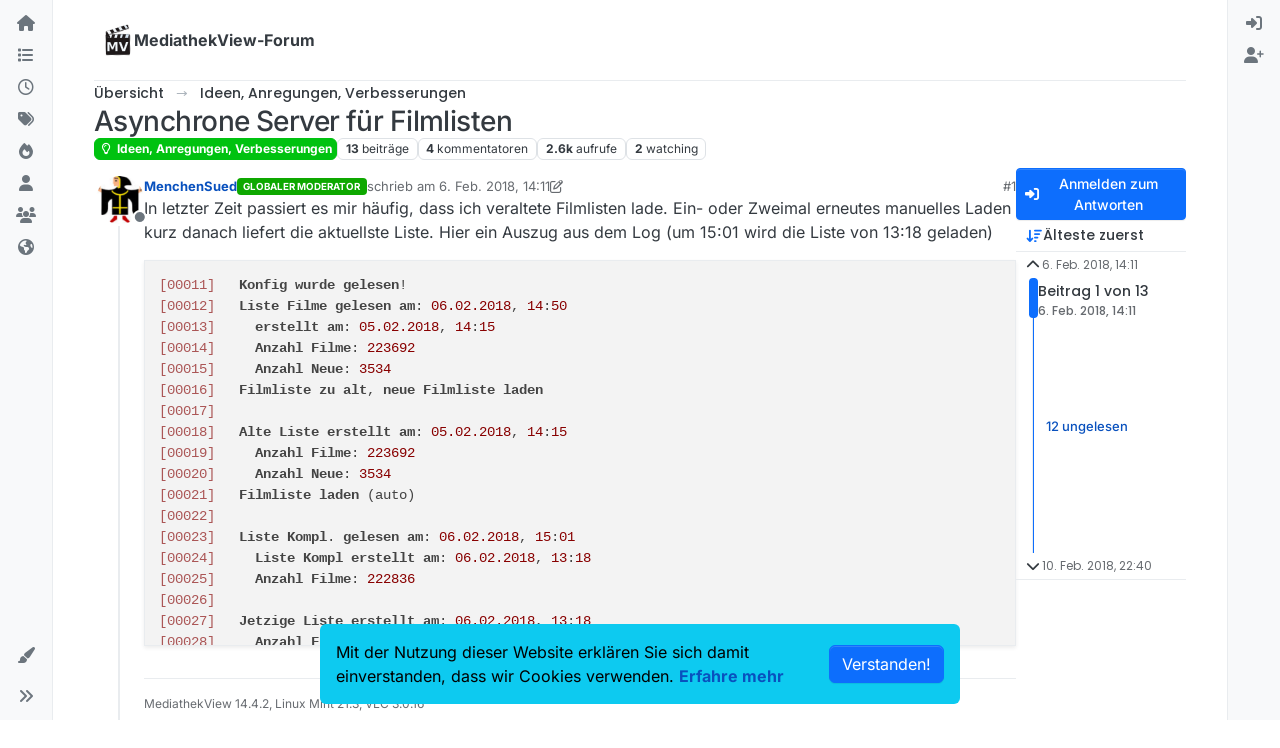

--- FILE ---
content_type: text/html; charset=utf-8
request_url: https://forum.mediathekview.de/topic/1187/asynchrone-server-f%C3%BCr-filmlisten/1
body_size: 28397
content:
<!DOCTYPE html>
<html lang="de" data-dir="ltr" style="direction: ltr;">
<head>
<title>Asynchrone Server für Filmlisten | MediathekView-Forum </title>
<meta name="viewport" content="width&#x3D;device-width, initial-scale&#x3D;1.0" />
	<meta name="content-type" content="text/html; charset=UTF-8" />
	<meta name="apple-mobile-web-app-capable" content="yes" />
	<meta name="mobile-web-app-capable" content="yes" />
	<meta property="og:site_name" content="MediathekView-Forum" />
	<meta name="msapplication-badge" content="frequency=30; polling-uri=https://forum.mediathekview.de/sitemap.xml" />
	<meta name="theme-color" content="#ffffff" />
	<meta name="keywords" content="MediathekView,Forum,Offiziell,ARD,ZDF,BR,ÖR,Öffentlich,Rechtliche,Mediathek,Download" />
	<meta name="msapplication-square150x150logo" content="/assets/uploads/system/site-logo.png" />
	<meta name="title" content="Asynchrone Server für Filmlisten" />
	<meta property="og:title" content="Asynchrone Server für Filmlisten" />
	<meta property="og:type" content="article" />
	<meta property="article:published_time" content="2018-02-06T14:11:32.117Z" />
	<meta property="article:modified_time" content="2018-02-10T22:40:49.131Z" />
	<meta property="article:section" content="Ideen, Anregungen, Verbesserungen" />
	<meta name="description" content="In letzter Zeit passiert es mir häufig, dass ich veraltete Filmlisten lade. Ein- oder Zweimal erneutes manuelles Laden kurz danach liefert die aktuellste Lis..." />
	<meta property="og:description" content="In letzter Zeit passiert es mir häufig, dass ich veraltete Filmlisten lade. Ein- oder Zweimal erneutes manuelles Laden kurz danach liefert die aktuellste Lis..." />
	<meta property="og:image" content="https://forum.mediathekview.de/uploads/profile/uid-25/25-profileimg.png" />
	<meta property="og:image:url" content="https://forum.mediathekview.de/uploads/profile/uid-25/25-profileimg.png" />
	<meta property="og:image" content="https://forum.mediathekview.de/assets/uploads/system/site-logo.png" />
	<meta property="og:image:url" content="https://forum.mediathekview.de/assets/uploads/system/site-logo.png" />
	<meta property="og:image:width" content="undefined" />
	<meta property="og:image:height" content="undefined" />
	<meta property="og:url" content="https://forum.mediathekview.de/topic/1187/asynchrone-server-f%C3%BCr-filmlisten/1" />
	
<link rel="stylesheet" type="text/css" href="/assets/client.css?v=6c48860fadd" />
<link rel="icon" type="image/x-icon" href="/assets/uploads/system/favicon.ico?v&#x3D;6c48860fadd" />
	<link rel="manifest" href="/manifest.webmanifest" crossorigin="use-credentials" />
	<link rel="search" type="application/opensearchdescription+xml" title="MediathekView-Forum" href="/osd.xml" />
	<link rel="apple-touch-icon" href="/assets/uploads/system/touchicon-orig.png" />
	<link rel="icon" sizes="36x36" href="/assets/uploads/system/touchicon-36.png" />
	<link rel="icon" sizes="48x48" href="/assets/uploads/system/touchicon-48.png" />
	<link rel="icon" sizes="72x72" href="/assets/uploads/system/touchicon-72.png" />
	<link rel="icon" sizes="96x96" href="/assets/uploads/system/touchicon-96.png" />
	<link rel="icon" sizes="144x144" href="/assets/uploads/system/touchicon-144.png" />
	<link rel="icon" sizes="192x192" href="/assets/uploads/system/touchicon-192.png" />
	<link rel="prefetch" href="/assets/src/modules/composer.js?v&#x3D;6c48860fadd" />
	<link rel="prefetch" href="/assets/src/modules/composer/uploads.js?v&#x3D;6c48860fadd" />
	<link rel="prefetch" href="/assets/src/modules/composer/drafts.js?v&#x3D;6c48860fadd" />
	<link rel="prefetch" href="/assets/src/modules/composer/tags.js?v&#x3D;6c48860fadd" />
	<link rel="prefetch" href="/assets/src/modules/composer/categoryList.js?v&#x3D;6c48860fadd" />
	<link rel="prefetch" href="/assets/src/modules/composer/resize.js?v&#x3D;6c48860fadd" />
	<link rel="prefetch" href="/assets/src/modules/composer/autocomplete.js?v&#x3D;6c48860fadd" />
	<link rel="prefetch" href="/assets/templates/composer.tpl?v&#x3D;6c48860fadd" />
	<link rel="prefetch" href="/assets/language/de/topic.json?v&#x3D;6c48860fadd" />
	<link rel="prefetch" href="/assets/language/de/modules.json?v&#x3D;6c48860fadd" />
	<link rel="prefetch" href="/assets/language/de/tags.json?v&#x3D;6c48860fadd" />
	<link rel="stylesheet" href="https://forum.mediathekview.de/assets/plugins/nodebb-plugin-emoji/emoji/styles.css?v&#x3D;6c48860fadd" />
	<link rel="prefetch stylesheet" href="/assets/plugins/nodebb-plugin-markdown/styles/default.css" />
	<link rel="prefetch" href="/assets/language/de/markdown.json?v&#x3D;6c48860fadd" />
	<link rel="canonical" href="https://forum.mediathekview.de/topic/1187/asynchrone-server-für-filmlisten" />
	<link rel="alternate" type="application/rss+xml" href="/topic/1187.rss" />
	<link rel="up" href="https://forum.mediathekview.de/category/6/ideen-anregungen-verbesserungen" />
	<link rel="author" href="https://forum.mediathekview.de/user/menchensued" />
	
<script>
var config = JSON.parse('{"relative_path":"","upload_url":"/assets/uploads","asset_base_url":"/assets","assetBaseUrl":"/assets","siteTitle":"MediathekView-Forum","browserTitle":"MediathekView-Forum","description":"Das offizelle Forum f\xFCr MediathekView","keywords":"MediathekView,Forum,Offiziell,ARD,ZDF,BR,\xD6R,\xD6ffentlich,Rechtliche,Mediathek,Download","brand:logo":"&#x2F;assets&#x2F;uploads&#x2F;system&#x2F;site-logo.png","titleLayout":"&#123;pageTitle&#125; | &#123;browserTitle&#125; ","showSiteTitle":true,"maintenanceMode":false,"postQueue":0,"minimumTitleLength":3,"maximumTitleLength":255,"minimumPostLength":8,"maximumPostLength":32767,"minimumTagsPerTopic":0,"maximumTagsPerTopic":5,"minimumTagLength":3,"maximumTagLength":15,"undoTimeout":0,"useOutgoingLinksPage":false,"allowGuestHandles":false,"allowTopicsThumbnail":true,"usePagination":true,"disableChat":false,"disableChatMessageEditing":false,"maximumChatMessageLength":1000,"socketioTransports":["polling","websocket"],"socketioOrigins":"https://forum.mediathekview.de:*","websocketAddress":"","maxReconnectionAttempts":5,"reconnectionDelay":1500,"topicsPerPage":20,"postsPerPage":20,"maximumFileSize":4096,"theme:id":"nodebb-theme-harmony","theme:src":"","defaultLang":"de","userLang":"de","loggedIn":false,"uid":-1,"cache-buster":"v=6c48860fadd","topicPostSort":"oldest_to_newest","categoryTopicSort":"recently_replied","csrf_token":false,"searchEnabled":true,"searchDefaultInQuick":"titles","bootswatchSkin":"","composer:showHelpTab":true,"enablePostHistory":true,"timeagoCutoff":30,"timeagoCodes":["af","am","ar","az-short","az","be","bg","bs","ca","cs","cy","da","de-short","de","dv","el","en-short","en","es-short","es","et","eu","fa-short","fa","fi","fr-short","fr","gl","he","hr","hu","hy","id","is","it-short","it","ja","jv","ko","ky","lt","lv","mk","nl","no","pl","pt-br-short","pt-br","pt-short","pt","ro","rs","ru","rw","si","sk","sl","sq","sr","sv","th","tr-short","tr","uk","ur","uz","vi","zh-CN","zh-TW"],"cookies":{"enabled":true,"message":"Mit der Nutzung dieser Website erkl\xE4ren Sie sich damit einverstanden, dass wir Cookies verwenden.","dismiss":"[[global:cookies.accept]]","link":"[[global:cookies.learn-more]]","link_url":"https:&#x2F;&#x2F;www.cookiesandyou.com"},"thumbs":{"size":512},"emailPrompt":1,"useragent":{"isSafari":false},"fontawesome":{"pro":false,"styles":["solid","brands","regular"],"version":"6.7.2"},"activitypub":{"probe":0},"acpLang":"undefined","topicSearchEnabled":false,"disableCustomUserSkins":false,"defaultBootswatchSkin":"","theme":{"enableQuickReply":true,"enableBreadcrumbs":true,"centerHeaderElements":false,"mobileTopicTeasers":true,"stickyToolbar":true,"topicSidebarTools":true,"topMobilebar":false,"autohideBottombar":true,"openSidebars":false,"chatModals":false},"openDraftsOnPageLoad":false,"2factor":{"hasKey":false},"composer-default":{"composeRouteEnabled":"off","hidePreviewOnOpen":"off"},"emojiCustomFirst":false,"markdown":{"highlight":1,"highlightLinesLanguageList":"[]","hljsLanguages":["common"],"theme":"default.css","defaultHighlightLanguage":"","externalMark":false},"question-and-answer":{}}');
var app = {
user: JSON.parse('{"uid":-1,"username":"Gast","displayname":"Gast","userslug":"","fullname":"Gast","email":"","icon:text":"?","icon:bgColor":"#aaa","groupTitle":"","groupTitleArray":[],"status":"offline","reputation":0,"email:confirmed":false,"unreadData":{"":{},"new":{},"watched":{},"unreplied":{}},"isAdmin":false,"isGlobalMod":false,"isMod":false,"privileges":{"chat":false,"chat:privileged":false,"upload:post:image":false,"upload:post:file":false,"signature":false,"invite":false,"group:create":false,"search:content":false,"search:users":false,"search:tags":false,"view:users":false,"view:tags":true,"view:groups":false,"local:login":false,"ban":false,"mute":false,"view:users:info":false},"blocks":[],"timeagoCode":"de","offline":true,"lastRoomId":null,"isEmailConfirmSent":false}')
};
document.documentElement.style.setProperty('--panel-offset', `0px`);
</script>



<!-- Matomo -->
<script type="text/javascript">
  var _paq = window._paq = window._paq || [];
  /* tracker methods like "setCustomDimension" should be called before "trackPageView" */
  _paq.push(['trackPageView']);
  _paq.push(['enableLinkTracking']);
  (function() {
    var u="https://analyse.elaon.de/";
    _paq.push(['setTrackerUrl', u+'matomo.php']);
    _paq.push(['setSiteId', '5']);
    var d=document, g=d.createElement('script'), s=d.getElementsByTagName('script')[0];
    g.type='text/javascript'; g.async=true; g.src=u+'matomo.js'; s.parentNode.insertBefore(g,s);
  })();
</script>
<noscript><p><img src="https://analyse.elaon.de/matomo.php?idsite=5&amp;rec=1" style="border:0;" alt="" /></p></noscript>
<!-- End Matomo Code -->






</head>
<body class="page-topic page-topic-1187 page-topic-asynchrone-server-für-filmlisten template-topic page-topic-category-6 page-topic-category-ideen-anregungen-verbesserungen parent-category-6 page-status-200 theme-harmony user-guest skin-noskin">
<a class="visually-hidden-focusable position-absolute top-0 start-0 p-3 m-3 bg-body" style="z-index: 1021;" href="#content">Skip to content</a>

<div class="layout-container d-flex justify-content-between pb-4 pb-md-0">
<nav component="sidebar/left" class=" text-dark bg-light sidebar sidebar-left start-0 border-end vh-100 d-none d-lg-flex flex-column justify-content-between sticky-top">
<ul id="main-nav" class="list-unstyled d-flex flex-column w-100 gap-2 mt-2 overflow-y-auto">


<li class="nav-item mx-2 " title="">
<a class="nav-link navigation-link d-flex gap-2 justify-content-between align-items-center "  href="&#x2F;"  >
<span class="d-flex gap-2 align-items-center text-nowrap truncate-open">
<span class="position-relative">

<i class="fa fa-fw fa-house fa-solid" data-content=""></i>
<span component="navigation/count" class="visible-closed position-absolute top-0 start-100 translate-middle badge rounded-1 bg-primary hidden"></span>

</span>

</span>
<span component="navigation/count" class="visible-open badge rounded-1 bg-primary hidden"></span>
</a>

</li>



<li class="nav-item mx-2 " title="Kategorien">
<a class="nav-link navigation-link d-flex gap-2 justify-content-between align-items-center "  href="&#x2F;categories"  aria-label="Kategorien">
<span class="d-flex gap-2 align-items-center text-nowrap truncate-open">
<span class="position-relative">

<i class="fa fa-fw fa-list" data-content=""></i>
<span component="navigation/count" class="visible-closed position-absolute top-0 start-100 translate-middle badge rounded-1 bg-primary hidden"></span>

</span>
<span class="nav-text small visible-open fw-semibold text-truncate">Kategorien</span>
</span>
<span component="navigation/count" class="visible-open badge rounded-1 bg-primary hidden"></span>
</a>

</li>



<li class="nav-item mx-2 " title="Aktuell">
<a class="nav-link navigation-link d-flex gap-2 justify-content-between align-items-center "  href="&#x2F;recent"  aria-label="Aktuell">
<span class="d-flex gap-2 align-items-center text-nowrap truncate-open">
<span class="position-relative">

<i class="fa fa-fw fa-clock-o" data-content=""></i>
<span component="navigation/count" class="visible-closed position-absolute top-0 start-100 translate-middle badge rounded-1 bg-primary hidden"></span>

</span>
<span class="nav-text small visible-open fw-semibold text-truncate">Aktuell</span>
</span>
<span component="navigation/count" class="visible-open badge rounded-1 bg-primary hidden"></span>
</a>

</li>



<li class="nav-item mx-2 " title="Tags">
<a class="nav-link navigation-link d-flex gap-2 justify-content-between align-items-center "  href="&#x2F;tags"  aria-label="Tags">
<span class="d-flex gap-2 align-items-center text-nowrap truncate-open">
<span class="position-relative">

<i class="fa fa-fw fa-tags" data-content=""></i>
<span component="navigation/count" class="visible-closed position-absolute top-0 start-100 translate-middle badge rounded-1 bg-primary hidden"></span>

</span>
<span class="nav-text small visible-open fw-semibold text-truncate">Tags</span>
</span>
<span component="navigation/count" class="visible-open badge rounded-1 bg-primary hidden"></span>
</a>

</li>



<li class="nav-item mx-2 " title="Beliebt">
<a class="nav-link navigation-link d-flex gap-2 justify-content-between align-items-center "  href="&#x2F;popular"  aria-label="Beliebt">
<span class="d-flex gap-2 align-items-center text-nowrap truncate-open">
<span class="position-relative">

<i class="fa fa-fw fa-fire" data-content=""></i>
<span component="navigation/count" class="visible-closed position-absolute top-0 start-100 translate-middle badge rounded-1 bg-primary hidden"></span>

</span>
<span class="nav-text small visible-open fw-semibold text-truncate">Beliebt</span>
</span>
<span component="navigation/count" class="visible-open badge rounded-1 bg-primary hidden"></span>
</a>

</li>



<li class="nav-item mx-2 " title="Benutzer">
<a class="nav-link navigation-link d-flex gap-2 justify-content-between align-items-center "  href="&#x2F;users"  aria-label="Benutzer">
<span class="d-flex gap-2 align-items-center text-nowrap truncate-open">
<span class="position-relative">

<i class="fa fa-fw fa-user" data-content=""></i>
<span component="navigation/count" class="visible-closed position-absolute top-0 start-100 translate-middle badge rounded-1 bg-primary hidden"></span>

</span>
<span class="nav-text small visible-open fw-semibold text-truncate">Benutzer</span>
</span>
<span component="navigation/count" class="visible-open badge rounded-1 bg-primary hidden"></span>
</a>

</li>



<li class="nav-item mx-2 " title="Gruppen">
<a class="nav-link navigation-link d-flex gap-2 justify-content-between align-items-center "  href="&#x2F;groups"  aria-label="Gruppen">
<span class="d-flex gap-2 align-items-center text-nowrap truncate-open">
<span class="position-relative">

<i class="fa fa-fw fa-group" data-content=""></i>
<span component="navigation/count" class="visible-closed position-absolute top-0 start-100 translate-middle badge rounded-1 bg-primary hidden"></span>

</span>
<span class="nav-text small visible-open fw-semibold text-truncate">Gruppen</span>
</span>
<span component="navigation/count" class="visible-open badge rounded-1 bg-primary hidden"></span>
</a>

</li>



<li class="nav-item mx-2 " title="MediathekView-Homepage">
<a class="nav-link navigation-link d-flex gap-2 justify-content-between align-items-center "  href="https:&#x2F;&#x2F;mediathekview.de"  target="_blank" >
<span class="d-flex gap-2 align-items-center text-nowrap truncate-open">
<span class="position-relative">

<i class="fa fa-fw fa-globe fa-solid" data-content=""></i>
<span component="navigation/count" class="visible-closed position-absolute top-0 start-100 translate-middle badge rounded-1 bg-primary hidden"></span>

</span>

</span>
<span component="navigation/count" class="visible-open badge rounded-1 bg-primary hidden"></span>
</a>

</li>


</ul>
<div class="sidebar-toggle-container align-self-start">

<div class="dropend m-2" component="skinSwitcher" title="Skins">
<a data-bs-toggle="dropdown" href="#" role="button" class="nav-link position-relative" aria-haspopup="true" aria-expanded="false" aria-label="Skins">
<span class="justify-content-between w-100">
<span class="d-flex gap-2 align-items-center text-nowrap truncate-open">
<span>
<i component="skinSwitcher/icon" class="fa fa-fw fa-paintbrush"></i>
</span>
<span class="nav-text small visible-open fw-semibold">Skins</span>
</span>
</span>
</a>
<ul class="dropdown-menu p-1 text-sm overflow-auto p-1" role="menu">
<div class="d-flex">
<div>
<li class="dropdown-header">Light</li>
<div class="d-grid" style="grid-template-columns: 1fr 1fr;">

<li>
<a href="#" class="dropdown-item rounded-1" data-value="brite" role="menuitem">Brite <i class="fa fa-fw fa-check  invisible "></i></a>
</li>

<li>
<a href="#" class="dropdown-item rounded-1" data-value="cerulean" role="menuitem">Cerulean <i class="fa fa-fw fa-check  invisible "></i></a>
</li>

<li>
<a href="#" class="dropdown-item rounded-1" data-value="cosmo" role="menuitem">Cosmo <i class="fa fa-fw fa-check  invisible "></i></a>
</li>

<li>
<a href="#" class="dropdown-item rounded-1" data-value="flatly" role="menuitem">Flatly <i class="fa fa-fw fa-check  invisible "></i></a>
</li>

<li>
<a href="#" class="dropdown-item rounded-1" data-value="journal" role="menuitem">Journal <i class="fa fa-fw fa-check  invisible "></i></a>
</li>

<li>
<a href="#" class="dropdown-item rounded-1" data-value="litera" role="menuitem">Litera <i class="fa fa-fw fa-check  invisible "></i></a>
</li>

<li>
<a href="#" class="dropdown-item rounded-1" data-value="lumen" role="menuitem">Lumen <i class="fa fa-fw fa-check  invisible "></i></a>
</li>

<li>
<a href="#" class="dropdown-item rounded-1" data-value="lux" role="menuitem">Lux <i class="fa fa-fw fa-check  invisible "></i></a>
</li>

<li>
<a href="#" class="dropdown-item rounded-1" data-value="materia" role="menuitem">Materia <i class="fa fa-fw fa-check  invisible "></i></a>
</li>

<li>
<a href="#" class="dropdown-item rounded-1" data-value="minty" role="menuitem">Minty <i class="fa fa-fw fa-check  invisible "></i></a>
</li>

<li>
<a href="#" class="dropdown-item rounded-1" data-value="morph" role="menuitem">Morph <i class="fa fa-fw fa-check  invisible "></i></a>
</li>

<li>
<a href="#" class="dropdown-item rounded-1" data-value="pulse" role="menuitem">Pulse <i class="fa fa-fw fa-check  invisible "></i></a>
</li>

<li>
<a href="#" class="dropdown-item rounded-1" data-value="sandstone" role="menuitem">Sandstone <i class="fa fa-fw fa-check  invisible "></i></a>
</li>

<li>
<a href="#" class="dropdown-item rounded-1" data-value="simplex" role="menuitem">Simplex <i class="fa fa-fw fa-check  invisible "></i></a>
</li>

<li>
<a href="#" class="dropdown-item rounded-1" data-value="sketchy" role="menuitem">Sketchy <i class="fa fa-fw fa-check  invisible "></i></a>
</li>

<li>
<a href="#" class="dropdown-item rounded-1" data-value="spacelab" role="menuitem">Spacelab <i class="fa fa-fw fa-check  invisible "></i></a>
</li>

<li>
<a href="#" class="dropdown-item rounded-1" data-value="united" role="menuitem">United <i class="fa fa-fw fa-check  invisible "></i></a>
</li>

<li>
<a href="#" class="dropdown-item rounded-1" data-value="yeti" role="menuitem">Yeti <i class="fa fa-fw fa-check  invisible "></i></a>
</li>

<li>
<a href="#" class="dropdown-item rounded-1" data-value="zephyr" role="menuitem">Zephyr <i class="fa fa-fw fa-check  invisible "></i></a>
</li>

</div>
</div>
<div>
<li class="dropdown-header">Dark</li>

<li>
<a href="#" class="dropdown-item rounded-1" data-value="cyborg" role="menuitem">Cyborg <i class="fa fa-fw fa-check  invisible "></i></a>
</li>

<li>
<a href="#" class="dropdown-item rounded-1" data-value="darkly" role="menuitem">Darkly <i class="fa fa-fw fa-check  invisible "></i></a>
</li>

<li>
<a href="#" class="dropdown-item rounded-1" data-value="quartz" role="menuitem">Quartz <i class="fa fa-fw fa-check  invisible "></i></a>
</li>

<li>
<a href="#" class="dropdown-item rounded-1" data-value="slate" role="menuitem">Slate <i class="fa fa-fw fa-check  invisible "></i></a>
</li>

<li>
<a href="#" class="dropdown-item rounded-1" data-value="solar" role="menuitem">Solar <i class="fa fa-fw fa-check  invisible "></i></a>
</li>

<li>
<a href="#" class="dropdown-item rounded-1" data-value="superhero" role="menuitem">Superhero <i class="fa fa-fw fa-check  invisible "></i></a>
</li>

<li>
<a href="#" class="dropdown-item rounded-1" data-value="vapor" role="menuitem">Vapor <i class="fa fa-fw fa-check  invisible "></i></a>
</li>

</div>
</div>
<hr class="my-1"/>
<div class="d-grid" style="grid-template-columns: 1fr 1fr;">

<li>
<a href="#" class="dropdown-item rounded-1" data-value="" role="menuitem">Standard: (Kein Skin) <i class="fa fa-fw fa-check "></i></a>
</li>

<li>
<a href="#" class="dropdown-item rounded-1" data-value="noskin" role="menuitem">Kein Skin <i class="fa fa-fw fa-check  invisible "></i></a>
</li>


</div>
</ul>
</div>

<div class="sidebar-toggle m-2 d-none d-lg-block">
<a href="#" role="button" component="sidebar/toggle" class="nav-link d-flex gap-2 align-items-center p-2 pointer w-100 text-nowrap" title="Ausklappen" aria-label="Sidebar Toggle">
<i class="fa fa-fw fa-angles-right"></i>
<i class="fa fa-fw fa-angles-left"></i>
<span class="nav-text visible-open fw-semibold small lh-1">Einklappen</span>
</a>
</div>
</div>
</nav>
<main id="panel" class="d-flex flex-column gap-3 flex-grow-1 mt-3" style="min-width: 0;">

<div class="container-lg px-md-4 brand-container">
<div class="col-12 d-flex border-bottom pb-3 ">

<div component="brand/wrapper" class="d-flex align-items-center gap-3 p-2 rounded-1 align-content-stretch ">

<a component="brand/anchor" href="/" title="Markenlogo">
<img component="brand/logo" alt="MediathekView Logo" class="" src="/assets/uploads/system/site-logo.png?v=6c48860fadd" />
</a>


<a component="siteTitle" class="text-truncate align-self-stretch align-items-center d-flex" href="/">
<h1 class="fs-6 fw-bold text-body mb-0">MediathekView-Forum</h1>
</a>

</div>


</div>
</div>

<div class="container-lg px-md-4 d-flex flex-column gap-3 h-100 mb-5 mb-lg-0" id="content">
<noscript>
<div class="alert alert-danger">
<p>
Your browser does not seem to support JavaScript. As a result, your viewing experience will be diminished, and you have been placed in <strong>read-only mode</strong>.
</p>
<p>
Please download a browser that supports JavaScript, or enable it if it's disabled (i.e. NoScript).
</p>
</div>
</noscript>
<script type="application/ld+json">{
"@context": "https://schema.org",
"@type": "BreadcrumbList",
"itemListElement": [{
"@type": "ListItem",
"position": 1,
"name": "MediathekView-Forum",
"item": "https://forum.mediathekview.de"
}
,{
"@type": "ListItem",
"position": 2,
"name": "Ideen, Anregungen, Verbesserungen"
,"item": "https://forum.mediathekview.de/category/6/ideen-anregungen-verbesserungen"
},{
"@type": "ListItem",
"position": 3,
"name": "Asynchrone Server für Filmlisten"

}
]}</script>


<ol class="breadcrumb mb-0 " itemscope="itemscope" itemprop="breadcrumb" itemtype="http://schema.org/BreadcrumbList">

<li itemscope="itemscope" itemprop="itemListElement" itemtype="http://schema.org/ListItem" class="breadcrumb-item ">
<meta itemprop="position" content="1" />
<a href="https://forum.mediathekview.de" itemprop="item">
<span class="fw-semibold" itemprop="name">Übersicht</span>
</a>
</li>

<li itemscope="itemscope" itemprop="itemListElement" itemtype="http://schema.org/ListItem" class="breadcrumb-item ">
<meta itemprop="position" content="2" />
<a href="https://forum.mediathekview.de/category/6/ideen-anregungen-verbesserungen" itemprop="item">
<span class="fw-semibold" itemprop="name">Ideen, Anregungen, Verbesserungen</span>
</a>
</li>

<li component="breadcrumb/current" itemscope="itemscope" itemprop="itemListElement" itemtype="http://schema.org/ListItem" class="breadcrumb-item active">
<meta itemprop="position" content="3" />

<span class="fw-semibold" itemprop="name">Asynchrone Server für Filmlisten</span>

</li>

</ol>



<div class="flex-fill" itemid="/topic/1187/asynchrone-server-f%C3%BCr-filmlisten/1" itemscope itemtype="https://schema.org/DiscussionForumPosting">
<meta itemprop="headline" content="Asynchrone Server für Filmlisten">
<meta itemprop="text" content="Asynchrone Server für Filmlisten">
<meta itemprop="url" content="/topic/1187/asynchrone-server-f%C3%BCr-filmlisten/1">
<meta itemprop="datePublished" content="2018-02-06T14:11:32.117Z">
<meta itemprop="dateModified" content="2018-02-10T22:40:49.131Z">
<div itemprop="author" itemscope itemtype="https://schema.org/Person">
<meta itemprop="name" content="MenchenSued">
<meta itemprop="url" content="/user/menchensued">
</div>
<div class="d-flex flex-column gap-3">
<div class="d-flex gap-2 flex-wrap flex-column flex-md-row justify-content-between">
<div class="d-flex flex-column gap-3">
<h1 component="post/header" class="tracking-tight fw-semibold fs-3 mb-0 text-break ">
<span class="topic-title" component="topic/title">Asynchrone Server für Filmlisten</span>
</h1>
<div class="topic-info d-flex gap-2 align-items-center flex-wrap ">
<span component="topic/labels" class="d-flex gap-2 hidden">
<span component="topic/scheduled" class="badge badge border border-gray-300 text-body hidden">
<i class="fa fa-clock-o"></i> Geplant
</span>
<span component="topic/pinned" class="badge badge border border-gray-300 text-body hidden">
<i class="fa fa-thumb-tack"></i> Angeheftet
</span>
<span component="topic/locked" class="badge badge border border-gray-300 text-body hidden">
<i class="fa fa-lock"></i> Gesperrt
</span>
<a component="topic/moved" href="/category/" class="badge badge border border-gray-300 text-body text-decoration-none hidden">
<i class="fa fa-arrow-circle-right"></i> Verschoben
</a>

</span>
<a href="/category/6/ideen-anregungen-verbesserungen" class="badge px-1 text-truncate text-decoration-none border" style="color: #ffffff;background-color: #00c210;border-color: #00c210!important; max-width: 70vw;">
			<i class="fa fa-fw fa-lightbulb-o"></i>
			Ideen, Anregungen, Verbesserungen
		</a>
<div data-tid="1187" component="topic/tags" class="lh-1 tags tag-list d-flex flex-wrap hidden-xs hidden-empty gap-2"></div>
<div class="d-flex gap-2"><span class="badge text-body border border-gray-300 stats text-xs">
<i class="fa-regular fa-fw fa-message visible-xs-inline" title="Beiträge"></i>
<span component="topic/post-count" title="13" class="fw-bold">13</span>
<span class="hidden-xs text-lowercase fw-normal">Beiträge</span>
</span>
<span class="badge text-body border border-gray-300 stats text-xs">
<i class="fa fa-fw fa-user visible-xs-inline" title="Kommentatoren"></i>
<span title="4" class="fw-bold">4</span>
<span class="hidden-xs text-lowercase fw-normal">Kommentatoren</span>
</span>
<span class="badge text-body border border-gray-300 stats text-xs">
<i class="fa fa-fw fa-eye visible-xs-inline" title="Aufrufe"></i>
<span class="fw-bold" title="2629">2.6k</span>
<span class="hidden-xs text-lowercase fw-normal">Aufrufe</span>
</span>

<span class="badge text-body border border-gray-300 stats text-xs">
<i class="fa fa-fw fa-bell-o visible-xs-inline" title="Watching"></i>
<span class="fw-bold" title="2629">2</span>
<span class="hidden-xs text-lowercase fw-normal">Watching</span>
</span>
</div>
</div>
</div>
<div class="d-flex flex-wrap gap-2 align-items-start mt-2 hidden-empty " component="topic/thumb/list">
</div>
</div>
<div class="row mb-4 mb-lg-0">
<div class="topic col-lg-12">
<div class="sticky-tools d-block d-lg-none" style="top: 0;">
<nav class="d-flex flex-nowrap my-2 p-0 border-0 rounded topic-main-buttons">
<div class="d-flex flex-row p-2 text-bg-light border rounded w-100 align-items-center">
<div class="d-flex me-auto mb-0 gap-2 align-items-center flex-wrap">


<div class="btn-group bottom-sheet" component="thread/sort">
<button class="btn btn-ghost btn-sm ff-secondary d-flex gap-2 align-items-center dropdown-toggle text-truncate" data-bs-toggle="dropdown" aria-haspopup="true" aria-expanded="false" aria-label="Post sort option, Älteste zuerst">
<i class="fa fa-fw fa-arrow-down-wide-short text-primary"></i>
<span class="d-none d-md-inline fw-semibold text-truncate text-nowrap">Älteste zuerst</span>
</button>
<ul class="dropdown-menu p-1 text-sm" role="menu">
<li>
<a class="dropdown-item rounded-1 d-flex align-items-center gap-2" href="#" class="oldest_to_newest" data-sort="oldest_to_newest" role="menuitem">
<span class="flex-grow-1">Älteste zuerst</span>
<i class="flex-shrink-0 fa fa-fw text-secondary"></i>
</a>
</li>
<li>
<a class="dropdown-item rounded-1 d-flex align-items-center gap-2" href="#" class="newest_to_oldest" data-sort="newest_to_oldest" role="menuitem">
<span class="flex-grow-1">Neuste zuerst</span>
<i class="flex-shrink-0 fa fa-fw text-secondary"></i>
</a>
</li>
<li>
<a class="dropdown-item rounded-1 d-flex align-items-center gap-2" href="#" class="most_votes" data-sort="most_votes" role="menuitem">
<span class="flex-grow-1">Meiste Stimmen</span>
<i class="flex-shrink-0 fa fa-fw text-secondary"></i>
</a>
</li>
</ul>
</div>


<a class="btn btn-ghost btn-sm d-none d-lg-flex align-items-center align-self-stretch" target="_blank" href="/topic/1187.rss" title="RSS Feed"><i class="fa fa-rss text-primary"></i></a>

</div>
<div component="topic/reply/container" class="btn-group hidden">
<a href="/compose?tid=1187" class="d-flex  gap-2 align-items-center btn btn-sm btn-primary fw-semibold" component="topic/reply" data-ajaxify="false" role="button"><i class="fa fa-fw fa-reply "></i><span class="d-none d-md-block text-truncate text-nowrap">Antworten</span></a>
<button type="button" class="btn btn-sm btn-primary dropdown-toggle flex-0" data-bs-toggle="dropdown" aria-haspopup="true" aria-expanded="false" aria-label="Antwortoptionen">
<span class="caret"></span>
</button>
<ul class="dropdown-menu dropdown-menu-end p-1 text-sm" role="menu">
<li><a class="dropdown-item rounded-1" href="#" component="topic/reply-as-topic" role="menuitem">In einem neuen Thema antworten</a></li>
</ul>
</div>


<a component="topic/reply/guest" href="/login" class="d-flex gap-2 align-items-center fw-semibold btn btn-sm btn-primary"><i class="fa fa-fw fa-sign-in "></i><span>Anmelden zum Antworten</span></a>


</div>
</nav>
</div>



<div component="topic/deleted/message" class="alert alert-warning d-flex justify-content-between flex-wrap hidden">
<span>Dieses Thema wurde gelöscht. Nur Nutzer mit entsprechenden Rechten können es sehen.</span>
<span>

</span>
</div>

<div class="d-flex gap-0 gap-lg-5">
<div class="posts-container" style="min-width: 0;">
<ul component="topic" class="posts timeline list-unstyled p-0 py-3" style="min-width: 0;" data-tid="1187" data-cid="6">

<li component="post" class="   topic-owner-post" data-index="0" data-pid="6450" data-uid="25" data-timestamp="1517926292117" data-username="MenchenSued" data-userslug="menchensued" itemprop="comment" itemtype="http://schema.org/Comment" itemscope>
<a component="post/anchor" data-index="0" id="1"></a>
<meta itemprop="datePublished" content="2018-02-06T14:11:32.117Z">

<meta itemprop="dateModified" content="2018-02-06T14:12:27.944Z">



<div class="d-flex align-items-start gap-3 post-container-parent">
<div class="bg-body d-none d-sm-block rounded-circle" style="outline: 2px solid var(--bs-body-bg);">
<a class="d-inline-block position-relative text-decoration-none" href="/user/menchensued" aria-label="Profile page for user MenchenSued">
<img title="MenchenSued" data-uid="25" class="avatar  avatar-rounded" alt="MenchenSued" loading="lazy" component="user/picture" src="/uploads/profile/uid-25/25-profileimg.png" style="--avatar-size: 48px;" onError="this.remove()" itemprop="image" /><span title="MenchenSued" data-uid="25" class="avatar  avatar-rounded" component="user/picture" style="--avatar-size: 48px; background-color: #ff5722">M</span>

<span component="user/status" class="position-absolute top-100 start-100 border border-white border-2 rounded-circle status offline"><span class="visually-hidden">Offline</span></span>

</a>
</div>
<div class="post-container d-flex gap-2 flex-grow-1 flex-column w-100" style="min-width:0;">
<div class="d-flex align-items-start justify-content-between gap-1 flex-nowrap w-100 post-header" itemprop="author" itemscope itemtype="https://schema.org/Person">
<div class="d-flex gap-1 flex-wrap align-items-center text-truncate">
<meta itemprop="name" content="MenchenSued">
<meta itemprop="url" content="/user/menchensued">
<div class="d-flex flex-nowrap gap-1 align-items-center text-truncate">
<div class="bg-body d-sm-none">
<a class="d-inline-block position-relative text-decoration-none" href="/user/menchensued">
<img title="MenchenSued" data-uid="25" class="avatar  avatar-rounded" alt="MenchenSued" loading="lazy" component="user/picture" src="/uploads/profile/uid-25/25-profileimg.png" style="--avatar-size: 20px;" onError="this.remove()" itemprop="image" /><span title="MenchenSued" data-uid="25" class="avatar  avatar-rounded" component="user/picture" style="--avatar-size: 20px; background-color: #ff5722">M</span>

<span component="user/status" class="position-absolute top-100 start-100 border border-white border-2 rounded-circle status offline"><span class="visually-hidden">Offline</span></span>

</a>
</div>
<a class="fw-bold text-nowrap text-truncate" href="/user/menchensued" data-username="MenchenSued" data-uid="25">MenchenSued</a>
</div>


<a href="/groups/global-moderators" class="badge rounded-1 text-uppercase text-truncate text-decoration-none" style="max-width: 150px;color:#ffffff;background-color: #0ea800;"><i class="fa hidden"></i><span class="badge-text align-text-bottom">Globaler Moderator</span></a>



<div class="d-flex gap-1 align-items-center">
<span class="text-muted">schrieb am <a href="/post/6450" class="timeago text-muted" title="2018-02-06T14:11:32.117Z"></a></span>
<i component="post/edit-indicator" class="fa fa-edit text-muted edit-icon " title="Bearbeitet 06.02.18, 15:12"></i>
<span data-editor="menchensued" component="post/editor" class="visually-hidden">zuletzt editiert von MenchenSued <span class="timeago" title="06.02.18&#44; 15:12"></span></span>
</div>

</div>
<div class="d-flex align-items-center gap-1 justify-content-end">
<span class="bookmarked opacity-0 text-primary"><i class="fa fa-bookmark-o"></i></span>
<a href="/post/6450" class="post-index text-muted d-none d-md-inline">#1</a>
</div>
</div>
<div class="content text-break" component="post/content" itemprop="text">
<p dir="auto">In letzter Zeit passiert es mir häufig, dass ich veraltete Filmlisten lade. Ein- oder Zweimal erneutes manuelles Laden kurz danach liefert die aktuellste Liste. Hier ein Auszug aus dem Log (um 15:01 wird die Liste von 13:18 geladen)</p>
<pre><code>[00011]   Konfig wurde gelesen!
[00012]   Liste Filme gelesen am: 06.02.2018, 14:50
[00013]     erstellt am: 05.02.2018, 14:15
[00014]     Anzahl Filme: 223692
[00015]     Anzahl Neue: 3534
[00016]   Filmliste zu alt, neue Filmliste laden
[00017]   
[00018]   Alte Liste erstellt am: 05.02.2018, 14:15
[00019]     Anzahl Filme: 223692
[00020]     Anzahl Neue: 3534
[00021]   Filmliste laden (auto)
[00022]   
[00023]   Liste Kompl. gelesen am: 06.02.2018, 15:01
[00024]     Liste Kompl erstellt am: 06.02.2018, 13:18
[00025]     Anzahl Filme: 222836
[00026]   
[00027]   Jetzige Liste erstellt am: 06.02.2018, 13:18
[00028]     Anzahl Filme: 222836
[00029]     Anzahl Neue:  2877
[00030]   

[00049]   Alte Liste erstellt am: 06.02.2018, 13:18
[00050]     Anzahl Filme: 222836
[00051]     Anzahl Neue: 2877
[00052]   Filmliste laden (auto)
[00053]   
[00054]   Liste Diff gelesen am: 06.02.2018, 15:04
[00055]     Liste Diff erstellt am: 06.02.2018, 14:14
[00056]     Anzahl Filme: 1853
[00057]   
[00058]   Jetzige Liste erstellt am: 06.02.2018, 14:14
[00059]     Anzahl Filme: 222897
[00060]     Anzahl Neue:  57
</code></pre>

</div>
<div component="post/footer" class="post-footer border-bottom pb-2">

<div component="post/signature" data-uid="25" class="text-xs text-muted mt-2"><hr />
<p dir="auto">MediathekView 14.4.2, Linux Mint 21.3, VLC 3.0.16</p>
</div>

<div class="d-flex flex-wrap-reverse gap-2 justify-content-between">

<a component="post/reply-count" data-target-component="post/replies/container" href="#" class="d-flex gap-2 align-items-center btn btn-ghost ff-secondary border rounded-1 p-1 text-muted text-decoration-none text-xs ">
<span component="post/reply-count/avatars" class="d-flex gap-1 ">

<span><img title="Jo Grothe" data-uid="303" class="avatar avatar-tooltip avatar-rounded" alt="Jo Grothe" loading="lazy" component="avatar/picture" src="/uploads/profile/uid-303/303-profileimg.png" style="--avatar-size: 20px;" onError="this.remove()" itemprop="image" /><span title="Jo Grothe" data-uid="303" class="avatar avatar-tooltip avatar-rounded" component="avatar/icon" style="--avatar-size: 20px; background-color: #33691e">J</span></span>


</span>
<span class="ms-2 replies-count fw-semibold text-nowrap" component="post/reply-count/text" data-replies="2">2 Antworten</span>
<span class="ms-2 replies-last hidden-xs fw-semibold">Letzte Antwort <span class="timeago" title="2018-02-06T15:47:33.054Z"></span></span>
<i class="fa fa-fw fa-chevron-down" component="post/replies/open"></i>
</a>

<div component="post/actions" class="d-flex flex-grow-1 align-items-center justify-content-end gap-1 post-tools">
<!-- This partial intentionally left blank; overwritten by nodebb-plugin-reactions -->
<a component="post/reply" href="#" class="btn btn-ghost btn-sm hidden" title="Antworten"><i class="fa fa-fw fa-reply text-primary"></i></a>
<a component="post/quote" href="#" class="btn btn-ghost btn-sm hidden" title="Zitieren"><i class="fa fa-fw fa-quote-right text-primary"></i></a>


<span component="post/tools" class="dropdown bottom-sheet hidden">
<a class="btn btn-ghost btn-sm ff-secondary dropdown-toggle" href="#" data-bs-toggle="dropdown" aria-haspopup="true" aria-expanded="false" aria-label="Post tools"><i class="fa fa-fw fa-ellipsis-v text-primary"></i></a>
<ul class="dropdown-menu dropdown-menu-end p-1 text-sm" role="menu"></ul>
</span>
</div>
</div>
<div component="post/replies/container" class="my-2 col-11 border rounded-1 p-3 hidden-empty"></div>
</div>
</div>
</div>

</li>




<li component="post" class="pt-4   " data-index="1" data-pid="6454" data-uid="303" data-timestamp="1517932053054" data-username="Jo Grothe" data-userslug="jo-grothe" itemprop="comment" itemtype="http://schema.org/Comment" itemscope>
<a component="post/anchor" data-index="1" id="2"></a>
<meta itemprop="datePublished" content="2018-02-06T15:47:33.054Z">

<meta itemprop="dateModified" content="2018-02-06T15:48:26.562Z">



<div component="post/parent" data-collapsed="true" data-parent-pid="6450" data-uid="25" class="btn btn-ghost btn-sm d-flex gap-2 text-start flex-row mb-2" style="font-size: 13px;">
<div class="d-flex gap-2 text-nowrap">
<div class="d-flex flex-nowrap gap-1 align-items-center">
<a href="/user/menchensued" class="text-decoration-none lh-1"><img title="MenchenSued" data-uid="25" class="avatar not-responsive align-middle avatar-rounded" alt="MenchenSued" loading="lazy" component="avatar/picture" src="/uploads/profile/uid-25/25-profileimg.png" style="--avatar-size: 16px;" onError="this.remove()" itemprop="image" /><span title="MenchenSued" data-uid="25" class="avatar not-responsive align-middle avatar-rounded" component="avatar/icon" style="--avatar-size: 16px; background-color: #ff5722">M</span></a>
<a class="fw-semibold text-truncate" style="max-width: 150px;" href="/user/menchensued">MenchenSued</a>
</div>
<a href="/post/6450" class="text-muted timeago text-nowrap hidden" title="2018-02-06T14:11:32.117Z"></a>
</div>
<div component="post/parent/content" class="text-muted line-clamp-1 text-break w-100"><p dir="auto">In letzter Zeit passiert es mir häufig, dass ich veraltete Filmlisten lade. Ein- oder Zweimal erneutes manuelles Laden kurz danach liefert die aktuellste Liste. Hier ein Auszug aus dem Log (um 15:01 wird die Liste von 13:18 geladen)</p>
<pre><code>[00011]   Konfig wurde gelesen!
[00012]   Liste Filme gelesen am: 06.02.2018, 14:50
[00013]     erstellt am: 05.02.2018, 14:15
[00014]     Anzahl Filme: 223692
[00015]     Anzahl Neue: 3534
[00016]   Filmliste zu alt, neue Filmliste laden
[00017]   
[00018]   Alte Liste erstellt am: 05.02.2018, 14:15
[00019]     Anzahl Filme: 223692
[00020]     Anzahl Neue: 3534
[00021]   Filmliste laden (auto)
[00022]   
[00023]   Liste Kompl. gelesen am: 06.02.2018, 15:01
[00024]     Liste Kompl erstellt am: 06.02.2018, 13:18
[00025]     Anzahl Filme: 222836
[00026]   
[00027]   Jetzige Liste erstellt am: 06.02.2018, 13:18
[00028]     Anzahl Filme: 222836
[00029]     Anzahl Neue:  2877
[00030]   

[00049]   Alte Liste erstellt am: 06.02.2018, 13:18
[00050]     Anzahl Filme: 222836
[00051]     Anzahl Neue: 2877
[00052]   Filmliste laden (auto)
[00053]   
[00054]   Liste Diff gelesen am: 06.02.2018, 15:04
[00055]     Liste Diff erstellt am: 06.02.2018, 14:14
[00056]     Anzahl Filme: 1853
[00057]   
[00058]   Jetzige Liste erstellt am: 06.02.2018, 14:14
[00059]     Anzahl Filme: 222897
[00060]     Anzahl Neue:  57
</code></pre>
</div>
</div>

<div class="d-flex align-items-start gap-3 post-container-parent">
<div class="bg-body d-none d-sm-block rounded-circle" style="outline: 2px solid var(--bs-body-bg);">
<a class="d-inline-block position-relative text-decoration-none" href="/user/jo-grothe" aria-label="Profile page for user Jo Grothe">
<img title="Jo Grothe" data-uid="303" class="avatar  avatar-rounded" alt="Jo Grothe" loading="lazy" component="user/picture" src="/uploads/profile/uid-303/303-profileimg.png" style="--avatar-size: 48px;" onError="this.remove()" itemprop="image" /><span title="Jo Grothe" data-uid="303" class="avatar  avatar-rounded" component="user/picture" style="--avatar-size: 48px; background-color: #33691e">J</span>

<span component="user/status" class="position-absolute top-100 start-100 border border-white border-2 rounded-circle status offline"><span class="visually-hidden">Offline</span></span>

</a>
</div>
<div class="post-container d-flex gap-2 flex-grow-1 flex-column w-100" style="min-width:0;">
<div class="d-flex align-items-start justify-content-between gap-1 flex-nowrap w-100 post-header" itemprop="author" itemscope itemtype="https://schema.org/Person">
<div class="d-flex gap-1 flex-wrap align-items-center text-truncate">
<meta itemprop="name" content="Jo Grothe">
<meta itemprop="url" content="/user/jo-grothe">
<div class="d-flex flex-nowrap gap-1 align-items-center text-truncate">
<div class="bg-body d-sm-none">
<a class="d-inline-block position-relative text-decoration-none" href="/user/jo-grothe">
<img title="Jo Grothe" data-uid="303" class="avatar  avatar-rounded" alt="Jo Grothe" loading="lazy" component="user/picture" src="/uploads/profile/uid-303/303-profileimg.png" style="--avatar-size: 20px;" onError="this.remove()" itemprop="image" /><span title="Jo Grothe" data-uid="303" class="avatar  avatar-rounded" component="user/picture" style="--avatar-size: 20px; background-color: #33691e">J</span>

<span component="user/status" class="position-absolute top-100 start-100 border border-white border-2 rounded-circle status offline"><span class="visually-hidden">Offline</span></span>

</a>
</div>
<a class="fw-bold text-nowrap text-truncate" href="/user/jo-grothe" data-username="Jo Grothe" data-uid="303">Jo Grothe</a>
</div>


<div class="d-flex gap-1 align-items-center">
<span class="text-muted">schrieb am <a href="/post/6454" class="timeago text-muted" title="2018-02-06T15:47:33.054Z"></a></span>
<i component="post/edit-indicator" class="fa fa-edit text-muted edit-icon " title="Bearbeitet 06.02.18, 16:48"></i>
<span data-editor="jo-grothe" component="post/editor" class="visually-hidden">zuletzt editiert von Jo Grothe <span class="timeago" title="06.02.18&#44; 16:48"></span></span>
</div>

</div>
<div class="d-flex align-items-center gap-1 justify-content-end">
<span class="bookmarked opacity-0 text-primary"><i class="fa fa-bookmark-o"></i></span>
<a href="/post/6454" class="post-index text-muted d-none d-md-inline">#2</a>
</div>
</div>
<div class="content text-break" component="post/content" itemprop="text">
<p dir="auto">Hallo <a class="plugin-mentions-user plugin-mentions-a" href="/user/menchensued" aria-label="Profile: menchensued">@<bdi>menchensued</bdi></a> ,<br />
hatte Mitte Januar diesen Jahres auch mal so ein Problem gehabt und meinte festgestellt zu haben, dass <code>verteiler4.mediathekview.de</code> nur unregelmäßig mit der aktuellen Filmliste versorgt wurde. <code>verteiler2.mediathekview.de</code> hingegen schien damals ok zu sein, ebenso der <code>verteiler.mediathekviewweb.de</code>. Habe das damals aber nicht genauer weiterverfolgt.</p>

</div>
<div component="post/footer" class="post-footer border-bottom pb-2">

<div class="d-flex flex-wrap-reverse gap-2 justify-content-end">

<a component="post/reply-count" data-target-component="post/replies/container" href="#" class="d-flex gap-2 align-items-center btn btn-ghost ff-secondary border rounded-1 p-1 text-muted text-decoration-none text-xs hidden">
<span component="post/reply-count/avatars" class="d-flex gap-1 ">


</span>
<span class="ms-2 replies-count fw-semibold text-nowrap" component="post/reply-count/text" data-replies="0">1 Antwort</span>
<span class="ms-2 replies-last hidden-xs fw-semibold">Letzte Antwort <span class="timeago" title=""></span></span>
<i class="fa fa-fw fa-chevron-down" component="post/replies/open"></i>
</a>

<div component="post/actions" class="d-flex flex-grow-1 align-items-center justify-content-end gap-1 post-tools">
<!-- This partial intentionally left blank; overwritten by nodebb-plugin-reactions -->
<a component="post/reply" href="#" class="btn btn-ghost btn-sm hidden" title="Antworten"><i class="fa fa-fw fa-reply text-primary"></i></a>
<a component="post/quote" href="#" class="btn btn-ghost btn-sm hidden" title="Zitieren"><i class="fa fa-fw fa-quote-right text-primary"></i></a>


<span component="post/tools" class="dropdown bottom-sheet hidden">
<a class="btn btn-ghost btn-sm ff-secondary dropdown-toggle" href="#" data-bs-toggle="dropdown" aria-haspopup="true" aria-expanded="false" aria-label="Post tools"><i class="fa fa-fw fa-ellipsis-v text-primary"></i></a>
<ul class="dropdown-menu dropdown-menu-end p-1 text-sm" role="menu"></ul>
</span>
</div>
</div>
<div component="post/replies/container" class="my-2 col-11 border rounded-1 p-3 hidden-empty"></div>
</div>
</div>
</div>

</li>




<li component="post" class="pt-4   " data-index="2" data-pid="6458" data-uid="303" data-timestamp="1517933954814" data-username="Jo Grothe" data-userslug="jo-grothe" itemprop="comment" itemtype="http://schema.org/Comment" itemscope>
<a component="post/anchor" data-index="2" id="3"></a>
<meta itemprop="datePublished" content="2018-02-06T16:19:14.814Z">

<meta itemprop="dateModified" content="2018-02-06T16:45:35.234Z">



<div component="post/parent" data-collapsed="true" data-parent-pid="6450" data-uid="25" class="btn btn-ghost btn-sm d-flex gap-2 text-start flex-row mb-2" style="font-size: 13px;">
<div class="d-flex gap-2 text-nowrap">
<div class="d-flex flex-nowrap gap-1 align-items-center">
<a href="/user/menchensued" class="text-decoration-none lh-1"><img title="MenchenSued" data-uid="25" class="avatar not-responsive align-middle avatar-rounded" alt="MenchenSued" loading="lazy" component="avatar/picture" src="/uploads/profile/uid-25/25-profileimg.png" style="--avatar-size: 16px;" onError="this.remove()" itemprop="image" /><span title="MenchenSued" data-uid="25" class="avatar not-responsive align-middle avatar-rounded" component="avatar/icon" style="--avatar-size: 16px; background-color: #ff5722">M</span></a>
<a class="fw-semibold text-truncate" style="max-width: 150px;" href="/user/menchensued">MenchenSued</a>
</div>
<a href="/post/6450" class="text-muted timeago text-nowrap hidden" title="2018-02-06T14:11:32.117Z"></a>
</div>
<div component="post/parent/content" class="text-muted line-clamp-1 text-break w-100"><p dir="auto">In letzter Zeit passiert es mir häufig, dass ich veraltete Filmlisten lade. Ein- oder Zweimal erneutes manuelles Laden kurz danach liefert die aktuellste Liste. Hier ein Auszug aus dem Log (um 15:01 wird die Liste von 13:18 geladen)</p>
<pre><code>[00011]   Konfig wurde gelesen!
[00012]   Liste Filme gelesen am: 06.02.2018, 14:50
[00013]     erstellt am: 05.02.2018, 14:15
[00014]     Anzahl Filme: 223692
[00015]     Anzahl Neue: 3534
[00016]   Filmliste zu alt, neue Filmliste laden
[00017]   
[00018]   Alte Liste erstellt am: 05.02.2018, 14:15
[00019]     Anzahl Filme: 223692
[00020]     Anzahl Neue: 3534
[00021]   Filmliste laden (auto)
[00022]   
[00023]   Liste Kompl. gelesen am: 06.02.2018, 15:01
[00024]     Liste Kompl erstellt am: 06.02.2018, 13:18
[00025]     Anzahl Filme: 222836
[00026]   
[00027]   Jetzige Liste erstellt am: 06.02.2018, 13:18
[00028]     Anzahl Filme: 222836
[00029]     Anzahl Neue:  2877
[00030]   

[00049]   Alte Liste erstellt am: 06.02.2018, 13:18
[00050]     Anzahl Filme: 222836
[00051]     Anzahl Neue: 2877
[00052]   Filmliste laden (auto)
[00053]   
[00054]   Liste Diff gelesen am: 06.02.2018, 15:04
[00055]     Liste Diff erstellt am: 06.02.2018, 14:14
[00056]     Anzahl Filme: 1853
[00057]   
[00058]   Jetzige Liste erstellt am: 06.02.2018, 14:14
[00059]     Anzahl Filme: 222897
[00060]     Anzahl Neue:  57
</code></pre>
</div>
</div>

<div class="d-flex align-items-start gap-3 post-container-parent">
<div class="bg-body d-none d-sm-block rounded-circle" style="outline: 2px solid var(--bs-body-bg);">
<a class="d-inline-block position-relative text-decoration-none" href="/user/jo-grothe" aria-label="Profile page for user Jo Grothe">
<img title="Jo Grothe" data-uid="303" class="avatar  avatar-rounded" alt="Jo Grothe" loading="lazy" component="user/picture" src="/uploads/profile/uid-303/303-profileimg.png" style="--avatar-size: 48px;" onError="this.remove()" itemprop="image" /><span title="Jo Grothe" data-uid="303" class="avatar  avatar-rounded" component="user/picture" style="--avatar-size: 48px; background-color: #33691e">J</span>

<span component="user/status" class="position-absolute top-100 start-100 border border-white border-2 rounded-circle status offline"><span class="visually-hidden">Offline</span></span>

</a>
</div>
<div class="post-container d-flex gap-2 flex-grow-1 flex-column w-100" style="min-width:0;">
<div class="d-flex align-items-start justify-content-between gap-1 flex-nowrap w-100 post-header" itemprop="author" itemscope itemtype="https://schema.org/Person">
<div class="d-flex gap-1 flex-wrap align-items-center text-truncate">
<meta itemprop="name" content="Jo Grothe">
<meta itemprop="url" content="/user/jo-grothe">
<div class="d-flex flex-nowrap gap-1 align-items-center text-truncate">
<div class="bg-body d-sm-none">
<a class="d-inline-block position-relative text-decoration-none" href="/user/jo-grothe">
<img title="Jo Grothe" data-uid="303" class="avatar  avatar-rounded" alt="Jo Grothe" loading="lazy" component="user/picture" src="/uploads/profile/uid-303/303-profileimg.png" style="--avatar-size: 20px;" onError="this.remove()" itemprop="image" /><span title="Jo Grothe" data-uid="303" class="avatar  avatar-rounded" component="user/picture" style="--avatar-size: 20px; background-color: #33691e">J</span>

<span component="user/status" class="position-absolute top-100 start-100 border border-white border-2 rounded-circle status offline"><span class="visually-hidden">Offline</span></span>

</a>
</div>
<a class="fw-bold text-nowrap text-truncate" href="/user/jo-grothe" data-username="Jo Grothe" data-uid="303">Jo Grothe</a>
</div>


<div class="d-flex gap-1 align-items-center">
<span class="text-muted">schrieb am <a href="/post/6458" class="timeago text-muted" title="2018-02-06T16:19:14.814Z"></a></span>
<i component="post/edit-indicator" class="fa fa-edit text-muted edit-icon " title="Bearbeitet 06.02.18, 17:45"></i>
<span data-editor="jo-grothe" component="post/editor" class="visually-hidden">zuletzt editiert von Jo Grothe <span class="timeago" title="06.02.18&#44; 17:45"></span></span>
</div>

</div>
<div class="d-flex align-items-center gap-1 justify-content-end">
<span class="bookmarked opacity-0 text-primary"><i class="fa fa-bookmark-o"></i></span>
<a href="/post/6458" class="post-index text-muted d-none d-md-inline">#3</a>
</div>
</div>
<div class="content text-break" component="post/content" itemprop="text">
<p dir="auto"><a class="plugin-mentions-user plugin-mentions-a" href="/user/menchensued" aria-label="Profile: menchensued">@<bdi>menchensued</bdi></a><br />
Habe gerade so um 17:00 rum explizit versucht, von verschiedenen Verteilserven die aktuelle Filmliste zu laden:</p>
<p dir="auto">SERVER … … …  … … …  … … …  … … … … FILMLISTE<br />
verteiler1.mediathekview.de … … … klappte nicht<br />
verteiler2.mediathekview.de … … … 16:17	<br />
verteiler3.mediathekview.de … … … klappte nicht<br />
verteiler4.mediathekview.de … … … 16:17	<br />
verteiler5.mediathekview.de … … … klappte nicht<br />
verteiler6.mediathekview.de … … … 15:23, klapte nicht bei zweitem Versuch<br />
verteiler.mediathekviewweb.de … … 16:17</p>
<p dir="auto">Das bestätigt nur Deine Beobachtung.</p>
<p dir="auto">Nachtrag: Dabei ist mir noch aufgefallen, dass die verteiler1+3+5+6 die selbe IP-Adresse [5.1.76.111] haben und auch durchwachsene PING-Ergebnisse zeigten.</p>

</div>
<div component="post/footer" class="post-footer border-bottom pb-2">

<div class="d-flex flex-wrap-reverse gap-2 justify-content-end">

<a component="post/reply-count" data-target-component="post/replies/container" href="#" class="d-flex gap-2 align-items-center btn btn-ghost ff-secondary border rounded-1 p-1 text-muted text-decoration-none text-xs hidden">
<span component="post/reply-count/avatars" class="d-flex gap-1 ">


</span>
<span class="ms-2 replies-count fw-semibold text-nowrap" component="post/reply-count/text" data-replies="0">1 Antwort</span>
<span class="ms-2 replies-last hidden-xs fw-semibold">Letzte Antwort <span class="timeago" title=""></span></span>
<i class="fa fa-fw fa-chevron-down" component="post/replies/open"></i>
</a>

<div component="post/actions" class="d-flex flex-grow-1 align-items-center justify-content-end gap-1 post-tools">
<!-- This partial intentionally left blank; overwritten by nodebb-plugin-reactions -->
<a component="post/reply" href="#" class="btn btn-ghost btn-sm hidden" title="Antworten"><i class="fa fa-fw fa-reply text-primary"></i></a>
<a component="post/quote" href="#" class="btn btn-ghost btn-sm hidden" title="Zitieren"><i class="fa fa-fw fa-quote-right text-primary"></i></a>


<span component="post/tools" class="dropdown bottom-sheet hidden">
<a class="btn btn-ghost btn-sm ff-secondary dropdown-toggle" href="#" data-bs-toggle="dropdown" aria-haspopup="true" aria-expanded="false" aria-label="Post tools"><i class="fa fa-fw fa-ellipsis-v text-primary"></i></a>
<ul class="dropdown-menu dropdown-menu-end p-1 text-sm" role="menu"></ul>
</span>
</div>
</div>
<div component="post/replies/container" class="my-2 col-11 border rounded-1 p-3 hidden-empty"></div>
</div>
</div>
</div>

</li>




<li component="post" class="pt-4   " data-index="3" data-pid="6461" data-uid="1" data-timestamp="1517936121718" data-username="alex" data-userslug="alex" itemprop="comment" itemtype="http://schema.org/Comment" itemscope>
<a component="post/anchor" data-index="3" id="4"></a>
<meta itemprop="datePublished" content="2018-02-06T16:55:21.718Z">



<div class="d-flex align-items-start gap-3 post-container-parent">
<div class="bg-body d-none d-sm-block rounded-circle" style="outline: 2px solid var(--bs-body-bg);">
<a class="d-inline-block position-relative text-decoration-none" href="/user/alex" aria-label="Profile page for user alex">
<img title="alex" data-uid="1" class="avatar  avatar-rounded" alt="alex" loading="lazy" component="user/picture" src="/assets/uploads/profile/uid-1/1-profileavatar.png" style="--avatar-size: 48px;" onError="this.remove()" itemprop="image" /><span title="alex" data-uid="1" class="avatar  avatar-rounded" component="user/picture" style="--avatar-size: 48px; background-color: #009688">A</span>

<span component="user/status" class="position-absolute top-100 start-100 border border-white border-2 rounded-circle status offline"><span class="visually-hidden">Offline</span></span>

</a>
</div>
<div class="post-container d-flex gap-2 flex-grow-1 flex-column w-100" style="min-width:0;">
<div class="d-flex align-items-start justify-content-between gap-1 flex-nowrap w-100 post-header" itemprop="author" itemscope itemtype="https://schema.org/Person">
<div class="d-flex gap-1 flex-wrap align-items-center text-truncate">
<meta itemprop="name" content="alex">
<meta itemprop="url" content="/user/alex">
<div class="d-flex flex-nowrap gap-1 align-items-center text-truncate">
<div class="bg-body d-sm-none">
<a class="d-inline-block position-relative text-decoration-none" href="/user/alex">
<img title="alex" data-uid="1" class="avatar  avatar-rounded" alt="alex" loading="lazy" component="user/picture" src="/assets/uploads/profile/uid-1/1-profileavatar.png" style="--avatar-size: 20px;" onError="this.remove()" itemprop="image" /><span title="alex" data-uid="1" class="avatar  avatar-rounded" component="user/picture" style="--avatar-size: 20px; background-color: #009688">A</span>

<span component="user/status" class="position-absolute top-100 start-100 border border-white border-2 rounded-circle status offline"><span class="visually-hidden">Offline</span></span>

</a>
</div>
<a class="fw-bold text-nowrap text-truncate" href="/user/alex" data-username="alex" data-uid="1">alex</a>
</div>


<a href="/groups/administrators" class="badge rounded-1 text-uppercase text-truncate text-decoration-none" style="max-width: 150px;color:#ffffff;background-color: #d40000;"><i class="fa fa-shield me-1"></i><span class="badge-text align-text-bottom">Administrator</span></a>



<div class="d-flex gap-1 align-items-center">
<span class="text-muted">schrieb am <a href="/post/6461" class="timeago text-muted" title="2018-02-06T16:55:21.718Z"></a></span>
<i component="post/edit-indicator" class="fa fa-edit text-muted edit-icon hidden" title="Bearbeitet Invalid Date"></i>
<span data-editor="" component="post/editor" class="visually-hidden">zuletzt editiert von  <span class="timeago" title="Invalid Date"></span></span>
</div>

</div>
<div class="d-flex align-items-center gap-1 justify-content-end">
<span class="bookmarked opacity-0 text-primary"><i class="fa fa-bookmark-o"></i></span>
<a href="/post/6461" class="post-index text-muted d-none d-md-inline">#4</a>
</div>
</div>
<div class="content text-break" component="post/content" itemprop="text">
<p dir="auto">Danke für die Nachforschungen, werde mir das nochmal ansehen. Der ping sollte nicht so schlimm sein solange die Liste ja kommt. Eventuell kannst du mir da auch mal paar Messwerte zukommen lassen.</p>

</div>
<div component="post/footer" class="post-footer border-bottom pb-2">

<div class="d-flex flex-wrap-reverse gap-2 justify-content-between">

<a component="post/reply-count" data-target-component="post/replies/container" href="#" class="d-flex gap-2 align-items-center btn btn-ghost ff-secondary border rounded-1 p-1 text-muted text-decoration-none text-xs ">
<span component="post/reply-count/avatars" class="d-flex gap-1 ">

<span><img title="Jo Grothe" data-uid="303" class="avatar avatar-tooltip avatar-rounded" alt="Jo Grothe" loading="lazy" component="avatar/picture" src="/uploads/profile/uid-303/303-profileimg.png" style="--avatar-size: 20px;" onError="this.remove()" itemprop="image" /><span title="Jo Grothe" data-uid="303" class="avatar avatar-tooltip avatar-rounded" component="avatar/icon" style="--avatar-size: 20px; background-color: #33691e">J</span></span>


</span>
<span class="ms-2 replies-count fw-semibold text-nowrap" component="post/reply-count/text" data-replies="3">3 Antworten</span>
<span class="ms-2 replies-last hidden-xs fw-semibold">Letzte Antwort <span class="timeago" title="2018-02-06T17:49:42.859Z"></span></span>
<i class="fa fa-fw fa-chevron-down" component="post/replies/open"></i>
</a>

<div component="post/actions" class="d-flex flex-grow-1 align-items-center justify-content-end gap-1 post-tools">
<!-- This partial intentionally left blank; overwritten by nodebb-plugin-reactions -->
<a component="post/reply" href="#" class="btn btn-ghost btn-sm hidden" title="Antworten"><i class="fa fa-fw fa-reply text-primary"></i></a>
<a component="post/quote" href="#" class="btn btn-ghost btn-sm hidden" title="Zitieren"><i class="fa fa-fw fa-quote-right text-primary"></i></a>


<span component="post/tools" class="dropdown bottom-sheet hidden">
<a class="btn btn-ghost btn-sm ff-secondary dropdown-toggle" href="#" data-bs-toggle="dropdown" aria-haspopup="true" aria-expanded="false" aria-label="Post tools"><i class="fa fa-fw fa-ellipsis-v text-primary"></i></a>
<ul class="dropdown-menu dropdown-menu-end p-1 text-sm" role="menu"></ul>
</span>
</div>
</div>
<div component="post/replies/container" class="my-2 col-11 border rounded-1 p-3 hidden-empty"></div>
</div>
</div>
</div>

</li>




<li component="post" class="pt-4   " data-index="4" data-pid="6462" data-uid="303" data-timestamp="1517939382859" data-username="Jo Grothe" data-userslug="jo-grothe" itemprop="comment" itemtype="http://schema.org/Comment" itemscope>
<a component="post/anchor" data-index="4" id="5"></a>
<meta itemprop="datePublished" content="2018-02-06T17:49:42.859Z">



<div component="post/parent" data-collapsed="true" data-parent-pid="6461" data-uid="1" class="btn btn-ghost btn-sm d-flex gap-2 text-start flex-row mb-2" style="font-size: 13px;">
<div class="d-flex gap-2 text-nowrap">
<div class="d-flex flex-nowrap gap-1 align-items-center">
<a href="/user/alex" class="text-decoration-none lh-1"><img title="alex" data-uid="1" class="avatar not-responsive align-middle avatar-rounded" alt="alex" loading="lazy" component="avatar/picture" src="/assets/uploads/profile/uid-1/1-profileavatar.png" style="--avatar-size: 16px;" onError="this.remove()" itemprop="image" /><span title="alex" data-uid="1" class="avatar not-responsive align-middle avatar-rounded" component="avatar/icon" style="--avatar-size: 16px; background-color: #009688">A</span></a>
<a class="fw-semibold text-truncate" style="max-width: 150px;" href="/user/alex">alex</a>
</div>
<a href="/post/6461" class="text-muted timeago text-nowrap hidden" title="2018-02-06T16:55:21.718Z"></a>
</div>
<div component="post/parent/content" class="text-muted line-clamp-1 text-break w-100"><p dir="auto">Danke für die Nachforschungen, werde mir das nochmal ansehen. Der ping sollte nicht so schlimm sein solange die Liste ja kommt. Eventuell kannst du mir da auch mal paar Messwerte zukommen lassen.</p>
</div>
</div>

<div class="d-flex align-items-start gap-3 post-container-parent">
<div class="bg-body d-none d-sm-block rounded-circle" style="outline: 2px solid var(--bs-body-bg);">
<a class="d-inline-block position-relative text-decoration-none" href="/user/jo-grothe" aria-label="Profile page for user Jo Grothe">
<img title="Jo Grothe" data-uid="303" class="avatar  avatar-rounded" alt="Jo Grothe" loading="lazy" component="user/picture" src="/uploads/profile/uid-303/303-profileimg.png" style="--avatar-size: 48px;" onError="this.remove()" itemprop="image" /><span title="Jo Grothe" data-uid="303" class="avatar  avatar-rounded" component="user/picture" style="--avatar-size: 48px; background-color: #33691e">J</span>

<span component="user/status" class="position-absolute top-100 start-100 border border-white border-2 rounded-circle status offline"><span class="visually-hidden">Offline</span></span>

</a>
</div>
<div class="post-container d-flex gap-2 flex-grow-1 flex-column w-100" style="min-width:0;">
<div class="d-flex align-items-start justify-content-between gap-1 flex-nowrap w-100 post-header" itemprop="author" itemscope itemtype="https://schema.org/Person">
<div class="d-flex gap-1 flex-wrap align-items-center text-truncate">
<meta itemprop="name" content="Jo Grothe">
<meta itemprop="url" content="/user/jo-grothe">
<div class="d-flex flex-nowrap gap-1 align-items-center text-truncate">
<div class="bg-body d-sm-none">
<a class="d-inline-block position-relative text-decoration-none" href="/user/jo-grothe">
<img title="Jo Grothe" data-uid="303" class="avatar  avatar-rounded" alt="Jo Grothe" loading="lazy" component="user/picture" src="/uploads/profile/uid-303/303-profileimg.png" style="--avatar-size: 20px;" onError="this.remove()" itemprop="image" /><span title="Jo Grothe" data-uid="303" class="avatar  avatar-rounded" component="user/picture" style="--avatar-size: 20px; background-color: #33691e">J</span>

<span component="user/status" class="position-absolute top-100 start-100 border border-white border-2 rounded-circle status offline"><span class="visually-hidden">Offline</span></span>

</a>
</div>
<a class="fw-bold text-nowrap text-truncate" href="/user/jo-grothe" data-username="Jo Grothe" data-uid="303">Jo Grothe</a>
</div>


<div class="d-flex gap-1 align-items-center">
<span class="text-muted">schrieb am <a href="/post/6462" class="timeago text-muted" title="2018-02-06T17:49:42.859Z"></a></span>
<i component="post/edit-indicator" class="fa fa-edit text-muted edit-icon hidden" title="Bearbeitet Invalid Date"></i>
<span data-editor="" component="post/editor" class="visually-hidden">zuletzt editiert von  <span class="timeago" title="Invalid Date"></span></span>
</div>

</div>
<div class="d-flex align-items-center gap-1 justify-content-end">
<span class="bookmarked opacity-0 text-primary"><i class="fa fa-bookmark-o"></i></span>
<a href="/post/6462" class="post-index text-muted d-none d-md-inline">#5</a>
</div>
</div>
<div class="content text-break" component="post/content" itemprop="text">
<p dir="auto">Hallo <a class="plugin-mentions-user plugin-mentions-a" href="/user/alex" aria-label="Profile: alex">@<bdi>alex</bdi></a> ,<br />
hier meine zweite Versuchsreihe inklusive der Ladezeiten für die komplette Filmliste in MV auf meinem Rechner. 3 der 7 Verteilserver haben die Filmliste von 18:15, die anderen die vorherige von 17:34.</p>
<p dir="auto">Zeitraum: 18:30-18:43<br />
SERVER … … … … … … … … … … … … … FILMLISTE/LADEZEIT<br />
verteiler1.mediathekview.de … … … 17:34 / 23s<br />
verteiler2.mediathekview.de … … … 18:15 / 17s<br />
verteiler3.mediathekview.de … … … 17:34 / 113s<br />
verteiler4.mediathekview.de … … … 18:15 / 18s<br />
verteiler5.mediathekview.de … … … 17:34 / 38s<br />
verteiler6.mediathekview.de … … … 17:34 / 32s<br />
verteiler.mediathekviewweb.de … … 18:15 / 21s</p>

</div>
<div component="post/footer" class="post-footer border-bottom pb-2">

<div class="d-flex flex-wrap-reverse gap-2 justify-content-end">

<a component="post/reply-count" data-target-component="post/replies/container" href="#" class="d-flex gap-2 align-items-center btn btn-ghost ff-secondary border rounded-1 p-1 text-muted text-decoration-none text-xs hidden">
<span component="post/reply-count/avatars" class="d-flex gap-1 ">


</span>
<span class="ms-2 replies-count fw-semibold text-nowrap" component="post/reply-count/text" data-replies="0">1 Antwort</span>
<span class="ms-2 replies-last hidden-xs fw-semibold">Letzte Antwort <span class="timeago" title=""></span></span>
<i class="fa fa-fw fa-chevron-down" component="post/replies/open"></i>
</a>

<div component="post/actions" class="d-flex flex-grow-1 align-items-center justify-content-end gap-1 post-tools">
<!-- This partial intentionally left blank; overwritten by nodebb-plugin-reactions -->
<a component="post/reply" href="#" class="btn btn-ghost btn-sm hidden" title="Antworten"><i class="fa fa-fw fa-reply text-primary"></i></a>
<a component="post/quote" href="#" class="btn btn-ghost btn-sm hidden" title="Zitieren"><i class="fa fa-fw fa-quote-right text-primary"></i></a>


<span component="post/tools" class="dropdown bottom-sheet hidden">
<a class="btn btn-ghost btn-sm ff-secondary dropdown-toggle" href="#" data-bs-toggle="dropdown" aria-haspopup="true" aria-expanded="false" aria-label="Post tools"><i class="fa fa-fw fa-ellipsis-v text-primary"></i></a>
<ul class="dropdown-menu dropdown-menu-end p-1 text-sm" role="menu"></ul>
</span>
</div>
</div>
<div component="post/replies/container" class="my-2 col-11 border rounded-1 p-3 hidden-empty"></div>
</div>
</div>
</div>

</li>




<li component="post" class="pt-4   " data-index="5" data-pid="6464" data-uid="303" data-timestamp="1517943641618" data-username="Jo Grothe" data-userslug="jo-grothe" itemprop="comment" itemtype="http://schema.org/Comment" itemscope>
<a component="post/anchor" data-index="5" id="6"></a>
<meta itemprop="datePublished" content="2018-02-06T19:00:41.618Z">



<div component="post/parent" data-collapsed="true" data-parent-pid="6461" data-uid="1" class="btn btn-ghost btn-sm d-flex gap-2 text-start flex-row mb-2" style="font-size: 13px;">
<div class="d-flex gap-2 text-nowrap">
<div class="d-flex flex-nowrap gap-1 align-items-center">
<a href="/user/alex" class="text-decoration-none lh-1"><img title="alex" data-uid="1" class="avatar not-responsive align-middle avatar-rounded" alt="alex" loading="lazy" component="avatar/picture" src="/assets/uploads/profile/uid-1/1-profileavatar.png" style="--avatar-size: 16px;" onError="this.remove()" itemprop="image" /><span title="alex" data-uid="1" class="avatar not-responsive align-middle avatar-rounded" component="avatar/icon" style="--avatar-size: 16px; background-color: #009688">A</span></a>
<a class="fw-semibold text-truncate" style="max-width: 150px;" href="/user/alex">alex</a>
</div>
<a href="/post/6461" class="text-muted timeago text-nowrap hidden" title="2018-02-06T16:55:21.718Z"></a>
</div>
<div component="post/parent/content" class="text-muted line-clamp-1 text-break w-100"><p dir="auto">Danke für die Nachforschungen, werde mir das nochmal ansehen. Der ping sollte nicht so schlimm sein solange die Liste ja kommt. Eventuell kannst du mir da auch mal paar Messwerte zukommen lassen.</p>
</div>
</div>

<div class="d-flex align-items-start gap-3 post-container-parent">
<div class="bg-body d-none d-sm-block rounded-circle" style="outline: 2px solid var(--bs-body-bg);">
<a class="d-inline-block position-relative text-decoration-none" href="/user/jo-grothe" aria-label="Profile page for user Jo Grothe">
<img title="Jo Grothe" data-uid="303" class="avatar  avatar-rounded" alt="Jo Grothe" loading="lazy" component="user/picture" src="/uploads/profile/uid-303/303-profileimg.png" style="--avatar-size: 48px;" onError="this.remove()" itemprop="image" /><span title="Jo Grothe" data-uid="303" class="avatar  avatar-rounded" component="user/picture" style="--avatar-size: 48px; background-color: #33691e">J</span>

<span component="user/status" class="position-absolute top-100 start-100 border border-white border-2 rounded-circle status offline"><span class="visually-hidden">Offline</span></span>

</a>
</div>
<div class="post-container d-flex gap-2 flex-grow-1 flex-column w-100" style="min-width:0;">
<div class="d-flex align-items-start justify-content-between gap-1 flex-nowrap w-100 post-header" itemprop="author" itemscope itemtype="https://schema.org/Person">
<div class="d-flex gap-1 flex-wrap align-items-center text-truncate">
<meta itemprop="name" content="Jo Grothe">
<meta itemprop="url" content="/user/jo-grothe">
<div class="d-flex flex-nowrap gap-1 align-items-center text-truncate">
<div class="bg-body d-sm-none">
<a class="d-inline-block position-relative text-decoration-none" href="/user/jo-grothe">
<img title="Jo Grothe" data-uid="303" class="avatar  avatar-rounded" alt="Jo Grothe" loading="lazy" component="user/picture" src="/uploads/profile/uid-303/303-profileimg.png" style="--avatar-size: 20px;" onError="this.remove()" itemprop="image" /><span title="Jo Grothe" data-uid="303" class="avatar  avatar-rounded" component="user/picture" style="--avatar-size: 20px; background-color: #33691e">J</span>

<span component="user/status" class="position-absolute top-100 start-100 border border-white border-2 rounded-circle status offline"><span class="visually-hidden">Offline</span></span>

</a>
</div>
<a class="fw-bold text-nowrap text-truncate" href="/user/jo-grothe" data-username="Jo Grothe" data-uid="303">Jo Grothe</a>
</div>


<div class="d-flex gap-1 align-items-center">
<span class="text-muted">schrieb am <a href="/post/6464" class="timeago text-muted" title="2018-02-06T19:00:41.618Z"></a></span>
<i component="post/edit-indicator" class="fa fa-edit text-muted edit-icon hidden" title="Bearbeitet Invalid Date"></i>
<span data-editor="" component="post/editor" class="visually-hidden">zuletzt editiert von  <span class="timeago" title="Invalid Date"></span></span>
</div>

</div>
<div class="d-flex align-items-center gap-1 justify-content-end">
<span class="bookmarked opacity-0 text-primary"><i class="fa fa-bookmark-o"></i></span>
<a href="/post/6464" class="post-index text-muted d-none d-md-inline">#6</a>
</div>
</div>
<div class="content text-break" component="post/content" itemprop="text">
<p dir="auto">Hallo <a class="plugin-mentions-user plugin-mentions-a" href="/user/alex" aria-label="Profile: alex">@<bdi>alex</bdi></a> ,<br />
hier meine dritte Versuchsreihe inklusive der Ladezeiten für die komplette Filmliste in MV auf meinem Rechner. Alle Verteilserver haben die Filmliste von 19:24, die Ladezeiten fallen jedoch recht unterschiedlich aus.</p>
<p dir="auto">Zeitraum: 19:43-19:58<br />
SERVER … … … … … … … … … … … … … FILMLISTE/LADEZEIT<br />
verteiler1.mediathekview.de … … … 19:24 / 379s<br />
verteiler2.mediathekview.de … … … 19:24 / 8s<br />
verteiler3.mediathekview.de … … … 19:24 / 146s<br />
verteiler4.mediathekview.de … … … 19:24 / 9s<br />
verteiler5.mediathekview.de … … … 19:24 / 27s<br />
verteiler6.mediathekview.de … … … 19:24 / 24s<br />
verteiler.mediathekviewweb.de … … 19:24 / 8s</p>

</div>
<div component="post/footer" class="post-footer border-bottom pb-2">

<div class="d-flex flex-wrap-reverse gap-2 justify-content-end">

<a component="post/reply-count" data-target-component="post/replies/container" href="#" class="d-flex gap-2 align-items-center btn btn-ghost ff-secondary border rounded-1 p-1 text-muted text-decoration-none text-xs hidden">
<span component="post/reply-count/avatars" class="d-flex gap-1 ">


</span>
<span class="ms-2 replies-count fw-semibold text-nowrap" component="post/reply-count/text" data-replies="0">1 Antwort</span>
<span class="ms-2 replies-last hidden-xs fw-semibold">Letzte Antwort <span class="timeago" title=""></span></span>
<i class="fa fa-fw fa-chevron-down" component="post/replies/open"></i>
</a>

<div component="post/actions" class="d-flex flex-grow-1 align-items-center justify-content-end gap-1 post-tools">
<!-- This partial intentionally left blank; overwritten by nodebb-plugin-reactions -->
<a component="post/reply" href="#" class="btn btn-ghost btn-sm hidden" title="Antworten"><i class="fa fa-fw fa-reply text-primary"></i></a>
<a component="post/quote" href="#" class="btn btn-ghost btn-sm hidden" title="Zitieren"><i class="fa fa-fw fa-quote-right text-primary"></i></a>


<span component="post/tools" class="dropdown bottom-sheet hidden">
<a class="btn btn-ghost btn-sm ff-secondary dropdown-toggle" href="#" data-bs-toggle="dropdown" aria-haspopup="true" aria-expanded="false" aria-label="Post tools"><i class="fa fa-fw fa-ellipsis-v text-primary"></i></a>
<ul class="dropdown-menu dropdown-menu-end p-1 text-sm" role="menu"></ul>
</span>
</div>
</div>
<div component="post/replies/container" class="my-2 col-11 border rounded-1 p-3 hidden-empty"></div>
</div>
</div>
</div>

</li>




<li component="post" class="pt-4   " data-index="6" data-pid="6466" data-uid="303" data-timestamp="1517945856510" data-username="Jo Grothe" data-userslug="jo-grothe" itemprop="comment" itemtype="http://schema.org/Comment" itemscope>
<a component="post/anchor" data-index="6" id="7"></a>
<meta itemprop="datePublished" content="2018-02-06T19:37:36.510Z">

<meta itemprop="dateModified" content="2018-02-08T11:13:10.115Z">



<div component="post/parent" data-collapsed="true" data-parent-pid="6461" data-uid="1" class="btn btn-ghost btn-sm d-flex gap-2 text-start flex-row mb-2" style="font-size: 13px;">
<div class="d-flex gap-2 text-nowrap">
<div class="d-flex flex-nowrap gap-1 align-items-center">
<a href="/user/alex" class="text-decoration-none lh-1"><img title="alex" data-uid="1" class="avatar not-responsive align-middle avatar-rounded" alt="alex" loading="lazy" component="avatar/picture" src="/assets/uploads/profile/uid-1/1-profileavatar.png" style="--avatar-size: 16px;" onError="this.remove()" itemprop="image" /><span title="alex" data-uid="1" class="avatar not-responsive align-middle avatar-rounded" component="avatar/icon" style="--avatar-size: 16px; background-color: #009688">A</span></a>
<a class="fw-semibold text-truncate" style="max-width: 150px;" href="/user/alex">alex</a>
</div>
<a href="/post/6461" class="text-muted timeago text-nowrap hidden" title="2018-02-06T16:55:21.718Z"></a>
</div>
<div component="post/parent/content" class="text-muted line-clamp-1 text-break w-100"><p dir="auto">Danke für die Nachforschungen, werde mir das nochmal ansehen. Der ping sollte nicht so schlimm sein solange die Liste ja kommt. Eventuell kannst du mir da auch mal paar Messwerte zukommen lassen.</p>
</div>
</div>

<div class="d-flex align-items-start gap-3 post-container-parent">
<div class="bg-body d-none d-sm-block rounded-circle" style="outline: 2px solid var(--bs-body-bg);">
<a class="d-inline-block position-relative text-decoration-none" href="/user/jo-grothe" aria-label="Profile page for user Jo Grothe">
<img title="Jo Grothe" data-uid="303" class="avatar  avatar-rounded" alt="Jo Grothe" loading="lazy" component="user/picture" src="/uploads/profile/uid-303/303-profileimg.png" style="--avatar-size: 48px;" onError="this.remove()" itemprop="image" /><span title="Jo Grothe" data-uid="303" class="avatar  avatar-rounded" component="user/picture" style="--avatar-size: 48px; background-color: #33691e">J</span>

<span component="user/status" class="position-absolute top-100 start-100 border border-white border-2 rounded-circle status offline"><span class="visually-hidden">Offline</span></span>

</a>
</div>
<div class="post-container d-flex gap-2 flex-grow-1 flex-column w-100" style="min-width:0;">
<div class="d-flex align-items-start justify-content-between gap-1 flex-nowrap w-100 post-header" itemprop="author" itemscope itemtype="https://schema.org/Person">
<div class="d-flex gap-1 flex-wrap align-items-center text-truncate">
<meta itemprop="name" content="Jo Grothe">
<meta itemprop="url" content="/user/jo-grothe">
<div class="d-flex flex-nowrap gap-1 align-items-center text-truncate">
<div class="bg-body d-sm-none">
<a class="d-inline-block position-relative text-decoration-none" href="/user/jo-grothe">
<img title="Jo Grothe" data-uid="303" class="avatar  avatar-rounded" alt="Jo Grothe" loading="lazy" component="user/picture" src="/uploads/profile/uid-303/303-profileimg.png" style="--avatar-size: 20px;" onError="this.remove()" itemprop="image" /><span title="Jo Grothe" data-uid="303" class="avatar  avatar-rounded" component="user/picture" style="--avatar-size: 20px; background-color: #33691e">J</span>

<span component="user/status" class="position-absolute top-100 start-100 border border-white border-2 rounded-circle status offline"><span class="visually-hidden">Offline</span></span>

</a>
</div>
<a class="fw-bold text-nowrap text-truncate" href="/user/jo-grothe" data-username="Jo Grothe" data-uid="303">Jo Grothe</a>
</div>


<div class="d-flex gap-1 align-items-center">
<span class="text-muted">schrieb am <a href="/post/6466" class="timeago text-muted" title="2018-02-06T19:37:36.510Z"></a></span>
<i component="post/edit-indicator" class="fa fa-edit text-muted edit-icon " title="Bearbeitet 08.02.18, 12:13"></i>
<span data-editor="jo-grothe" component="post/editor" class="visually-hidden">zuletzt editiert von Jo Grothe <span class="timeago" title="08.02.18&#44; 12:13"></span></span>
</div>

</div>
<div class="d-flex align-items-center gap-1 justify-content-end">
<span class="bookmarked opacity-0 text-primary"><i class="fa fa-bookmark-o"></i></span>
<a href="/post/6466" class="post-index text-muted d-none d-md-inline">#7</a>
</div>
</div>
<div class="content text-break" component="post/content" itemprop="text">
<p dir="auto">Hallo <a class="plugin-mentions-user plugin-mentions-a" href="/user/alex" aria-label="Profile: alex">@<bdi>alex</bdi></a> ,<br />
Versuchsreihe vier inklusive der Ladezeiten für die komplette Filmliste in MV auf meinem Rechner. 3 von 7 Verteilservern haben die Filmliste von 20:16, die anderen die von 19:24.</p>
<p dir="auto">Zeitraum: 20:28-20:34<br />
SERVER … … … … … … … … … … … … … FILMLISTE/LADEZEIT<br />
verteiler1.mediathekview.de … … … 19:24 / 26s<br />
verteiler2.mediathekview.de … … … 20:16 / 10s<br />
verteiler3.mediathekview.de … … … 19:24 / 22s<br />
verteiler4.mediathekview.de … … … 20:16 / 10s<br />
verteiler5.mediathekview.de … … … 19:24 / 14s<br />
verteiler6.mediathekview.de … … … 19:24 / 18s<br />
verteiler.mediathekviewweb.de … … 20:16 / 10s</p>
<p dir="auto"><strong>Vorläufige Diagnose/Hypothese:</strong> Verteiler1+3+5+6 werden nur alle 2 Stunden oder zumindest nicht <s>stündlich</s> *regelmäßig mit einer neuen Filmliste versorgt.</p>
<p dir="auto"><strong>Nachtrag -</strong> Gerade entdeckt, dass auch Tabellen möglich sind. Also hier die Zusammenfassung:</p>
<p dir="auto"><strong>06.02.2018 - Uhrzeit der Filmliste / Ladezeit der kompletten Filmliste in MV</strong></p>
<table class="table table-bordered table-striped">
<thead>
<tr>
<th>Testreihe</th>
<th>Verteiler1</th>
<th>Verteiler2</th>
<th>Verteiler3</th>
<th>Verteiler4</th>
<th>Verteiler5</th>
<th>Verteiler6</th>
<th>Vert.MVW</th>
</tr>
</thead>
<tbody>
<tr>
<td>16:55-17:10</td>
<td>–</td>
<td>16:17</td>
<td>–</td>
<td>16:17</td>
<td>–</td>
<td><strong>15:23</strong></td>
<td>16:17</td>
</tr>
<tr>
<td>18:30-18:43</td>
<td><strong>17:34</strong> / 23s</td>
<td>18:15 / 17s</td>
<td><strong>17:34</strong> / 113s</td>
<td>18:15 / 18s</td>
<td><strong>17:34</strong> / 38s</td>
<td><strong>17:34</strong> / 32s</td>
<td>18:15 / 21s</td>
</tr>
<tr>
<td>19:43-19:58</td>
<td>19:24 / 379s</td>
<td>19:24 / 8s</td>
<td>19:24 / 146s</td>
<td>19:24 / 9s</td>
<td>19:24 / 27s</td>
<td>19:24 / 24s</td>
<td>19:24 / 8s</td>
</tr>
<tr>
<td>20:28-20:34</td>
<td><strong>19:24</strong> / 26s</td>
<td>20:16 / 10s</td>
<td><strong>19:24</strong> / 22s</td>
<td>20:16 / 10s</td>
<td><strong>19:24</strong> / 14s</td>
<td><strong>19:24</strong> / 18s</td>
<td>20:16 / 10s</td>
</tr>
</tbody>
</table>
<p dir="auto"><strong>Edit</strong> *</p>

</div>
<div component="post/footer" class="post-footer border-bottom pb-2">

<div class="d-flex flex-wrap-reverse gap-2 justify-content-end">

<a component="post/reply-count" data-target-component="post/replies/container" href="#" class="d-flex gap-2 align-items-center btn btn-ghost ff-secondary border rounded-1 p-1 text-muted text-decoration-none text-xs hidden">
<span component="post/reply-count/avatars" class="d-flex gap-1 ">


</span>
<span class="ms-2 replies-count fw-semibold text-nowrap" component="post/reply-count/text" data-replies="0">1 Antwort</span>
<span class="ms-2 replies-last hidden-xs fw-semibold">Letzte Antwort <span class="timeago" title=""></span></span>
<i class="fa fa-fw fa-chevron-down" component="post/replies/open"></i>
</a>

<div component="post/actions" class="d-flex flex-grow-1 align-items-center justify-content-end gap-1 post-tools">
<!-- This partial intentionally left blank; overwritten by nodebb-plugin-reactions -->
<a component="post/reply" href="#" class="btn btn-ghost btn-sm hidden" title="Antworten"><i class="fa fa-fw fa-reply text-primary"></i></a>
<a component="post/quote" href="#" class="btn btn-ghost btn-sm hidden" title="Zitieren"><i class="fa fa-fw fa-quote-right text-primary"></i></a>


<span component="post/tools" class="dropdown bottom-sheet hidden">
<a class="btn btn-ghost btn-sm ff-secondary dropdown-toggle" href="#" data-bs-toggle="dropdown" aria-haspopup="true" aria-expanded="false" aria-label="Post tools"><i class="fa fa-fw fa-ellipsis-v text-primary"></i></a>
<ul class="dropdown-menu dropdown-menu-end p-1 text-sm" role="menu"></ul>
</span>
</div>
</div>
<div component="post/replies/container" class="my-2 col-11 border rounded-1 p-3 hidden-empty"></div>
</div>
</div>
</div>

</li>




<li component="post" class="pt-4   " data-index="7" data-pid="6485" data-uid="303" data-timestamp="1518036879698" data-username="Jo Grothe" data-userslug="jo-grothe" itemprop="comment" itemtype="http://schema.org/Comment" itemscope>
<a component="post/anchor" data-index="7" id="8"></a>
<meta itemprop="datePublished" content="2018-02-07T20:54:39.698Z">

<meta itemprop="dateModified" content="2018-02-08T20:51:42.843Z">



<div class="d-flex align-items-start gap-3 post-container-parent">
<div class="bg-body d-none d-sm-block rounded-circle" style="outline: 2px solid var(--bs-body-bg);">
<a class="d-inline-block position-relative text-decoration-none" href="/user/jo-grothe" aria-label="Profile page for user Jo Grothe">
<img title="Jo Grothe" data-uid="303" class="avatar  avatar-rounded" alt="Jo Grothe" loading="lazy" component="user/picture" src="/uploads/profile/uid-303/303-profileimg.png" style="--avatar-size: 48px;" onError="this.remove()" itemprop="image" /><span title="Jo Grothe" data-uid="303" class="avatar  avatar-rounded" component="user/picture" style="--avatar-size: 48px; background-color: #33691e">J</span>

<span component="user/status" class="position-absolute top-100 start-100 border border-white border-2 rounded-circle status offline"><span class="visually-hidden">Offline</span></span>

</a>
</div>
<div class="post-container d-flex gap-2 flex-grow-1 flex-column w-100" style="min-width:0;">
<div class="d-flex align-items-start justify-content-between gap-1 flex-nowrap w-100 post-header" itemprop="author" itemscope itemtype="https://schema.org/Person">
<div class="d-flex gap-1 flex-wrap align-items-center text-truncate">
<meta itemprop="name" content="Jo Grothe">
<meta itemprop="url" content="/user/jo-grothe">
<div class="d-flex flex-nowrap gap-1 align-items-center text-truncate">
<div class="bg-body d-sm-none">
<a class="d-inline-block position-relative text-decoration-none" href="/user/jo-grothe">
<img title="Jo Grothe" data-uid="303" class="avatar  avatar-rounded" alt="Jo Grothe" loading="lazy" component="user/picture" src="/uploads/profile/uid-303/303-profileimg.png" style="--avatar-size: 20px;" onError="this.remove()" itemprop="image" /><span title="Jo Grothe" data-uid="303" class="avatar  avatar-rounded" component="user/picture" style="--avatar-size: 20px; background-color: #33691e">J</span>

<span component="user/status" class="position-absolute top-100 start-100 border border-white border-2 rounded-circle status offline"><span class="visually-hidden">Offline</span></span>

</a>
</div>
<a class="fw-bold text-nowrap text-truncate" href="/user/jo-grothe" data-username="Jo Grothe" data-uid="303">Jo Grothe</a>
</div>


<div class="d-flex gap-1 align-items-center">
<span class="text-muted">schrieb am <a href="/post/6485" class="timeago text-muted" title="2018-02-07T20:54:39.698Z"></a></span>
<i component="post/edit-indicator" class="fa fa-edit text-muted edit-icon " title="Bearbeitet 08.02.18, 21:51"></i>
<span data-editor="jo-grothe" component="post/editor" class="visually-hidden">zuletzt editiert von Jo Grothe <span class="timeago" title="08.02.18&#44; 21:51"></span></span>
</div>

</div>
<div class="d-flex align-items-center gap-1 justify-content-end">
<span class="bookmarked opacity-0 text-primary"><i class="fa fa-bookmark-o"></i></span>
<a href="/post/6485" class="post-index text-muted d-none d-md-inline">#8</a>
</div>
</div>
<div class="content text-break" component="post/content" itemprop="text">
<p dir="auto">Hallo <a class="plugin-mentions-user plugin-mentions-a" href="/user/alex" aria-label="Profile: alex">@<bdi>alex</bdi></a> ,<br />
Hier noch eine exemplarische Ping-Statistik der Verteilserver.</p>
<p dir="auto"><strong>07.02.2018 21:10-21:32 - Pingstatistik der Verteilserver mit 100 Paketen á 32 Bytes</strong></p>
<table class="table table-bordered table-striped">
<thead>
<tr>
<th>Server</th>
<th>IP</th>
<th style="text-align:right">Verlust</th>
<th style="text-align:right">Minimum</th>
<th style="text-align:right">Maximum</th>
<th style="text-align:right">Mittelwert</th>
</tr>
</thead>
<tbody>
<tr>
<td>verteiler1.mediathekview.de</td>
<td><strong>5.1.76.111</strong></td>
<td style="text-align:right"><strong>3%</strong></td>
<td style="text-align:right">25ms</td>
<td style="text-align:right"><strong>1614ms</strong></td>
<td style="text-align:right"><strong>217ms</strong></td>
</tr>
<tr>
<td>verteiler2.mediathekview.de</td>
<td>185.26.156.61</td>
<td style="text-align:right">0%</td>
<td style="text-align:right">13ms</td>
<td style="text-align:right">28ms</td>
<td style="text-align:right">15ms</td>
</tr>
<tr>
<td>verteiler3.mediathekview.de</td>
<td><strong>5.1.76.111</strong></td>
<td style="text-align:right"><strong>1%</strong></td>
<td style="text-align:right">28ms</td>
<td style="text-align:right"><strong>826ms</strong></td>
<td style="text-align:right"><strong>146ms</strong></td>
</tr>
<tr>
<td>verteiler4.mediathekview.de</td>
<td>185.26.156.62</td>
<td style="text-align:right">0%</td>
<td style="text-align:right">13ms</td>
<td style="text-align:right">37ms</td>
<td style="text-align:right">16ms</td>
</tr>
<tr>
<td>verteiler5.mediathekview.de</td>
<td><strong>5.1.76.111</strong></td>
<td style="text-align:right">0%</td>
<td style="text-align:right">13ms</td>
<td style="text-align:right"><strong>348ms</strong></td>
<td style="text-align:right">67ms</td>
</tr>
<tr>
<td>verteiler6.mediathekview.de</td>
<td><strong>5.1.76.111</strong></td>
<td style="text-align:right">0%</td>
<td style="text-align:right">13ms</td>
<td style="text-align:right"><strong>181ms</strong></td>
<td style="text-align:right">33ms</td>
</tr>
<tr>
<td>verteiler.mediathekviewweb.de ohne ICMP-ECHO</td>
<td>5.9.142.220</td>
<td style="text-align:right">100%</td>
</tr>
</tbody>
</table>
<p dir="auto"><strong>Ergänzung</strong><br />
<strong>08.02.2018 18:17 - Pingstatistik mit 100 Paketen á 32 Bytes</strong></p>
<table class="table table-bordered table-striped">
<thead>
<tr>
<th>Server</th>
<th>IP</th>
<th style="text-align:right">Verlust</th>
<th style="text-align:right">Minimum</th>
<th style="text-align:right">Maximum</th>
<th style="text-align:right">Mittelwert</th>
</tr>
</thead>
<tbody>
<tr>
<td>verteiler.mediathekviewweb.de mit ICMP-ECHO</td>
<td>5.9.142.220</td>
<td style="text-align:right">0%</td>
<td style="text-align:right">25ms</td>
<td style="text-align:right">233ms</td>
<td style="text-align:right">38ms</td>
</tr>
</tbody>
</table>
<p dir="auto"><strong>Ergänzung</strong><br />
<strong>08.02.2018 21:51 - Pingstatistik mit 100 Paketen á 32 Bytes</strong></p>
<table class="table table-bordered table-striped">
<thead>
<tr>
<th>Server</th>
<th>IP</th>
<th style="text-align:right">Verlust</th>
<th style="text-align:right">Minimum</th>
<th style="text-align:right">Maximum</th>
<th style="text-align:right">Mittelwert</th>
</tr>
</thead>
<tbody>
<tr>
<td>verteiler.mediathekviewweb.de mit ICMP-ECHO</td>
<td>5.9.142.220</td>
<td style="text-align:right">0%</td>
<td style="text-align:right">26ms</td>
<td style="text-align:right">255ms</td>
<td style="text-align:right">31ms</td>
</tr>
</tbody>
</table>

</div>
<div component="post/footer" class="post-footer border-bottom pb-2">

<div class="d-flex flex-wrap-reverse gap-2 justify-content-end">

<a component="post/reply-count" data-target-component="post/replies/container" href="#" class="d-flex gap-2 align-items-center btn btn-ghost ff-secondary border rounded-1 p-1 text-muted text-decoration-none text-xs hidden">
<span component="post/reply-count/avatars" class="d-flex gap-1 ">


</span>
<span class="ms-2 replies-count fw-semibold text-nowrap" component="post/reply-count/text" data-replies="0">1 Antwort</span>
<span class="ms-2 replies-last hidden-xs fw-semibold">Letzte Antwort <span class="timeago" title=""></span></span>
<i class="fa fa-fw fa-chevron-down" component="post/replies/open"></i>
</a>

<div component="post/actions" class="d-flex flex-grow-1 align-items-center justify-content-end gap-1 post-tools">
<!-- This partial intentionally left blank; overwritten by nodebb-plugin-reactions -->
<a component="post/reply" href="#" class="btn btn-ghost btn-sm hidden" title="Antworten"><i class="fa fa-fw fa-reply text-primary"></i></a>
<a component="post/quote" href="#" class="btn btn-ghost btn-sm hidden" title="Zitieren"><i class="fa fa-fw fa-quote-right text-primary"></i></a>


<span component="post/tools" class="dropdown bottom-sheet hidden">
<a class="btn btn-ghost btn-sm ff-secondary dropdown-toggle" href="#" data-bs-toggle="dropdown" aria-haspopup="true" aria-expanded="false" aria-label="Post tools"><i class="fa fa-fw fa-ellipsis-v text-primary"></i></a>
<ul class="dropdown-menu dropdown-menu-end p-1 text-sm" role="menu"></ul>
</span>
</div>
</div>
<div component="post/replies/container" class="my-2 col-11 border rounded-1 p-3 hidden-empty"></div>
</div>
</div>
</div>

</li>




<li component="post" class="pt-4   " data-index="8" data-pid="6502" data-uid="13" data-timestamp="1518107808686" data-username="bagbag" data-userslug="bagbag" itemprop="comment" itemtype="http://schema.org/Comment" itemscope>
<a component="post/anchor" data-index="8" id="9"></a>
<meta itemprop="datePublished" content="2018-02-08T16:36:48.686Z">

<meta itemprop="dateModified" content="2018-02-08T16:53:45.463Z">



<div class="d-flex align-items-start gap-3 post-container-parent">
<div class="bg-body d-none d-sm-block rounded-circle" style="outline: 2px solid var(--bs-body-bg);">
<a class="d-inline-block position-relative text-decoration-none" href="/user/bagbag" aria-label="Profile page for user bagbag">
<span title="bagbag" data-uid="13" class="avatar  avatar-rounded" component="user/picture" style="--avatar-size: 48px; background-color: #33691e">B</span>

<span component="user/status" class="position-absolute top-100 start-100 border border-white border-2 rounded-circle status offline"><span class="visually-hidden">Offline</span></span>

</a>
</div>
<div class="post-container d-flex gap-2 flex-grow-1 flex-column w-100" style="min-width:0;">
<div class="d-flex align-items-start justify-content-between gap-1 flex-nowrap w-100 post-header" itemprop="author" itemscope itemtype="https://schema.org/Person">
<div class="d-flex gap-1 flex-wrap align-items-center text-truncate">
<meta itemprop="name" content="bagbag">
<meta itemprop="url" content="/user/bagbag">
<div class="d-flex flex-nowrap gap-1 align-items-center text-truncate">
<div class="bg-body d-sm-none">
<a class="d-inline-block position-relative text-decoration-none" href="/user/bagbag">
<span title="bagbag" data-uid="13" class="avatar  avatar-rounded" component="user/picture" style="--avatar-size: 20px; background-color: #33691e">B</span>

<span component="user/status" class="position-absolute top-100 start-100 border border-white border-2 rounded-circle status offline"><span class="visually-hidden">Offline</span></span>

</a>
</div>
<a class="fw-bold text-nowrap text-truncate" href="/user/bagbag" data-username="bagbag" data-uid="13">bagbag</a>
</div>


<a href="/groups/entwickler" class="badge rounded-1 text-uppercase text-truncate text-decoration-none" style="max-width: 150px;color:#ffffff;background-color: #f07400;"><i class="fa hidden"></i><span class="badge-text align-text-bottom">Entwickler</span></a>



<div class="d-flex gap-1 align-items-center">
<span class="text-muted">schrieb am <a href="/post/6502" class="timeago text-muted" title="2018-02-08T16:36:48.686Z"></a></span>
<i component="post/edit-indicator" class="fa fa-edit text-muted edit-icon " title="Bearbeitet 08.02.18, 17:53"></i>
<span data-editor="bagbag" component="post/editor" class="visually-hidden">zuletzt editiert von bagbag <span class="timeago" title="08.02.18&#44; 17:53"></span></span>
</div>

</div>
<div class="d-flex align-items-center gap-1 justify-content-end">
<span class="bookmarked opacity-0 text-primary"><i class="fa fa-bookmark-o"></i></span>
<a href="/post/6502" class="post-index text-muted d-none d-md-inline">#9</a>
</div>
</div>
<div class="content text-break" component="post/content" itemprop="text">
<p dir="auto">Ich habe mir mal erlaubt ICMP durchzulassen. Magst du die Ping Tests nochmal mit verteiler.mediathekviewweb.de versuchen?</p>
<p dir="auto">Mir ist aufgefallen, dass der Ping unter Windoof ungleichmäßigere Ergebnisse liefert als der von Linux. Hier mal mit Linux:</p>
<p dir="auto">— verteiler1.mediathekview.de ping statistics —<br />
100 packets transmitted, 100 received, 0% packet loss, time 9979ms<br />
rtt min/avg/max/mdev = 10.854/21.862/120.139/18.621 ms</p>
<p dir="auto">— verteiler2.mediathekview.de ping statistics —<br />
100 packets transmitted, 100 received, 0% packet loss, time 9981ms<br />
rtt min/avg/max/mdev = 11.236/18.177/118.071/17.492 ms</p>
<p dir="auto">— verteiler3.mediathekview.de ping statistics —<br />
100 packets transmitted, 100 received, 0% packet loss, time 9974ms<br />
rtt min/avg/max/mdev = 10.862/20.071/130.134/17.992 ms</p>
<p dir="auto">— verteiler4.mediathekview.de ping statistics —<br />
100 packets transmitted, 100 received, 0% packet loss, time 9980ms<br />
rtt min/avg/max/mdev = 11.251/17.222/117.879/15.221 ms</p>
<p dir="auto">— verteiler5.mediathekview.de ping statistics —<br />
100 packets transmitted, 100 received, 0% packet loss, time 9972ms<br />
rtt min/avg/max/mdev = 11.044/34.003/255.367/41.818 ms</p>
<p dir="auto">— verteiler6.mediathekview.de ping statistics —<br />
100 packets transmitted, 100 received, 0% packet loss, time 9977ms<br />
rtt min/avg/max/mdev = 10.834/21.481/98.270/15.557 ms</p>
<p dir="auto">— verteiler.mediathekviewweb.de ping statistics —<br />
100 packets transmitted, 100 received, 0% packet loss, time 9975ms<br />
rtt min/avg/max/mdev = 24.072/29.820/95.444/9.806 ms</p>

</div>
<div component="post/footer" class="post-footer border-bottom pb-2">

<div class="d-flex flex-wrap-reverse gap-2 justify-content-between">

<a component="post/reply-count" data-target-component="post/replies/container" href="#" class="d-flex gap-2 align-items-center btn btn-ghost ff-secondary border rounded-1 p-1 text-muted text-decoration-none text-xs hidden">
<span component="post/reply-count/avatars" class="d-flex gap-1 ">

<span><img title="Jo Grothe" data-uid="303" class="avatar avatar-tooltip avatar-rounded" alt="Jo Grothe" loading="lazy" component="avatar/picture" src="/uploads/profile/uid-303/303-profileimg.png" style="--avatar-size: 20px;" onError="this.remove()" itemprop="image" /><span title="Jo Grothe" data-uid="303" class="avatar avatar-tooltip avatar-rounded" component="avatar/icon" style="--avatar-size: 20px; background-color: #33691e">J</span></span>


</span>
<span class="ms-2 replies-count fw-semibold text-nowrap" component="post/reply-count/text" data-replies="1">1 Antwort</span>
<span class="ms-2 replies-last hidden-xs fw-semibold">Letzte Antwort <span class="timeago" title="2018-02-08T17:24:52.775Z"></span></span>
<i class="fa fa-fw fa-chevron-down" component="post/replies/open"></i>
</a>

<div component="post/actions" class="d-flex flex-grow-1 align-items-center justify-content-end gap-1 post-tools">
<!-- This partial intentionally left blank; overwritten by nodebb-plugin-reactions -->
<a component="post/reply" href="#" class="btn btn-ghost btn-sm hidden" title="Antworten"><i class="fa fa-fw fa-reply text-primary"></i></a>
<a component="post/quote" href="#" class="btn btn-ghost btn-sm hidden" title="Zitieren"><i class="fa fa-fw fa-quote-right text-primary"></i></a>


<span component="post/tools" class="dropdown bottom-sheet hidden">
<a class="btn btn-ghost btn-sm ff-secondary dropdown-toggle" href="#" data-bs-toggle="dropdown" aria-haspopup="true" aria-expanded="false" aria-label="Post tools"><i class="fa fa-fw fa-ellipsis-v text-primary"></i></a>
<ul class="dropdown-menu dropdown-menu-end p-1 text-sm" role="menu"></ul>
</span>
</div>
</div>
<div component="post/replies/container" class="my-2 col-11 border rounded-1 p-3 hidden-empty"></div>
</div>
</div>
</div>

</li>




<li component="post" class="pt-4   " data-index="9" data-pid="6504" data-uid="303" data-timestamp="1518110692775" data-username="Jo Grothe" data-userslug="jo-grothe" itemprop="comment" itemtype="http://schema.org/Comment" itemscope>
<a component="post/anchor" data-index="9" id="10"></a>
<meta itemprop="datePublished" content="2018-02-08T17:24:52.775Z">

<meta itemprop="dateModified" content="2018-02-08T17:54:05.395Z">



<div component="post/parent" data-collapsed="true" data-parent-pid="6502" data-uid="13" class="btn btn-ghost btn-sm d-flex gap-2 text-start flex-row mb-2" style="font-size: 13px;">
<div class="d-flex gap-2 text-nowrap">
<div class="d-flex flex-nowrap gap-1 align-items-center">
<a href="/user/bagbag" class="text-decoration-none lh-1"><span title="bagbag" data-uid="13" class="avatar not-responsive align-middle avatar-rounded" component="avatar/icon" style="--avatar-size: 16px; background-color: #33691e">B</span></a>
<a class="fw-semibold text-truncate" style="max-width: 150px;" href="/user/bagbag">bagbag</a>
</div>
<a href="/post/6502" class="text-muted timeago text-nowrap hidden" title="2018-02-08T16:36:48.686Z"></a>
</div>
<div component="post/parent/content" class="text-muted line-clamp-1 text-break w-100"><p dir="auto">Ich habe mir mal erlaubt ICMP durchzulassen. Magst du die Ping Tests nochmal mit verteiler.mediathekviewweb.de versuchen?</p>
<p dir="auto">Mir ist aufgefallen, dass der Ping unter Windoof ungleichmäßigere Ergebnisse liefert als der von Linux. Hier mal mit Linux:</p>
<p dir="auto">— verteiler1.mediathekview.de ping statistics —<br />
100 packets transmitted, 100 received, 0% packet loss, time 9979ms<br />
rtt min/avg/max/mdev = 10.854/21.862/120.139/18.621 ms</p>
<p dir="auto">— verteiler2.mediathekview.de ping statistics —<br />
100 packets transmitted, 100 received, 0% packet loss, time 9981ms<br />
rtt min/avg/max/mdev = 11.236/18.177/118.071/17.492 ms</p>
<p dir="auto">— verteiler3.mediathekview.de ping statistics —<br />
100 packets transmitted, 100 received, 0% packet loss, time 9974ms<br />
rtt min/avg/max/mdev = 10.862/20.071/130.134/17.992 ms</p>
<p dir="auto">— verteiler4.mediathekview.de ping statistics —<br />
100 packets transmitted, 100 received, 0% packet loss, time 9980ms<br />
rtt min/avg/max/mdev = 11.251/17.222/117.879/15.221 ms</p>
<p dir="auto">— verteiler5.mediathekview.de ping statistics —<br />
100 packets transmitted, 100 received, 0% packet loss, time 9972ms<br />
rtt min/avg/max/mdev = 11.044/34.003/255.367/41.818 ms</p>
<p dir="auto">— verteiler6.mediathekview.de ping statistics —<br />
100 packets transmitted, 100 received, 0% packet loss, time 9977ms<br />
rtt min/avg/max/mdev = 10.834/21.481/98.270/15.557 ms</p>
<p dir="auto">— verteiler.mediathekviewweb.de ping statistics —<br />
100 packets transmitted, 100 received, 0% packet loss, time 9975ms<br />
rtt min/avg/max/mdev = 24.072/29.820/95.444/9.806 ms</p>
</div>
</div>

<div class="d-flex align-items-start gap-3 post-container-parent">
<div class="bg-body d-none d-sm-block rounded-circle" style="outline: 2px solid var(--bs-body-bg);">
<a class="d-inline-block position-relative text-decoration-none" href="/user/jo-grothe" aria-label="Profile page for user Jo Grothe">
<img title="Jo Grothe" data-uid="303" class="avatar  avatar-rounded" alt="Jo Grothe" loading="lazy" component="user/picture" src="/uploads/profile/uid-303/303-profileimg.png" style="--avatar-size: 48px;" onError="this.remove()" itemprop="image" /><span title="Jo Grothe" data-uid="303" class="avatar  avatar-rounded" component="user/picture" style="--avatar-size: 48px; background-color: #33691e">J</span>

<span component="user/status" class="position-absolute top-100 start-100 border border-white border-2 rounded-circle status offline"><span class="visually-hidden">Offline</span></span>

</a>
</div>
<div class="post-container d-flex gap-2 flex-grow-1 flex-column w-100" style="min-width:0;">
<div class="d-flex align-items-start justify-content-between gap-1 flex-nowrap w-100 post-header" itemprop="author" itemscope itemtype="https://schema.org/Person">
<div class="d-flex gap-1 flex-wrap align-items-center text-truncate">
<meta itemprop="name" content="Jo Grothe">
<meta itemprop="url" content="/user/jo-grothe">
<div class="d-flex flex-nowrap gap-1 align-items-center text-truncate">
<div class="bg-body d-sm-none">
<a class="d-inline-block position-relative text-decoration-none" href="/user/jo-grothe">
<img title="Jo Grothe" data-uid="303" class="avatar  avatar-rounded" alt="Jo Grothe" loading="lazy" component="user/picture" src="/uploads/profile/uid-303/303-profileimg.png" style="--avatar-size: 20px;" onError="this.remove()" itemprop="image" /><span title="Jo Grothe" data-uid="303" class="avatar  avatar-rounded" component="user/picture" style="--avatar-size: 20px; background-color: #33691e">J</span>

<span component="user/status" class="position-absolute top-100 start-100 border border-white border-2 rounded-circle status offline"><span class="visually-hidden">Offline</span></span>

</a>
</div>
<a class="fw-bold text-nowrap text-truncate" href="/user/jo-grothe" data-username="Jo Grothe" data-uid="303">Jo Grothe</a>
</div>


<div class="d-flex gap-1 align-items-center">
<span class="text-muted">schrieb am <a href="/post/6504" class="timeago text-muted" title="2018-02-08T17:24:52.775Z"></a></span>
<i component="post/edit-indicator" class="fa fa-edit text-muted edit-icon " title="Bearbeitet 08.02.18, 18:54"></i>
<span data-editor="jo-grothe" component="post/editor" class="visually-hidden">zuletzt editiert von Jo Grothe <span class="timeago" title="08.02.18&#44; 18:54"></span></span>
</div>

</div>
<div class="d-flex align-items-center gap-1 justify-content-end">
<span class="bookmarked opacity-0 text-primary"><i class="fa fa-bookmark-o"></i></span>
<a href="/post/6504" class="post-index text-muted d-none d-md-inline">#10</a>
</div>
</div>
<div class="content text-break" component="post/content" itemprop="text">
<p dir="auto">Hallo <a class="plugin-mentions-user plugin-mentions-a" href="/user/bagbag" aria-label="Profile: bagbag">@<bdi>bagbag</bdi></a> ,<br />
so war das nicht gemeint. Ich finde es vollkommen verständlich, Deinen Server nicht auf pings reagieren zu lassen. Ich hatte das nur der Vollständigkeit halber mit in der Liste aufgeführt. Nach meinem persönlichen Eindruck hält man sich damit zumindest ein paar Einbruchsversuche vom Hals. Außerdem scheint Dein Server ja auch recht performant zu sein; das ist jedenfalls mein Eindruck, wenn ich Deine WEB-Seite aufrufe: Alles immer sofort da!</p>
<p dir="auto">Ja, mit Windoof und ping hast Du bestimmt recht. Scheint auch etwas tageszeitabhängig zu sein. M.E. betriff das ja vor allem die Server, die unter 5.1.76.111 gehostet sind, das sind auch die, die nicht gleichmäßig mit aktuellen Filmlisten versorgt wurden. Ob da überhaupt ein Zusammenhang mit den ping-Antwortzeiten besteht, weiss ich natürlich nicht.</p>
<p dir="auto">Hier noch der ping-Test von meiner Seite um 18:17 beendet (hab das auch oben in der Tabelle ergänzt):<br />
Ping für mediathekviewweb.de [5.9.142.220] mit 32 Bytes Daten:<br />
Ping-Statistik für 5.9.142.220:<br />
Pakete: Gesendet = 100, Empfangen = 100, Verloren = 0 (0% Verlust),<br />
Ca. Zeitangaben in Millisek.:<br />
Minimum = 25ms, Maximum = 233ms, Mittelwert = 38ms</p>
<p dir="auto">Von mir aus, kannst Du die ping-response gerne wieder abschalten.</p>
<p dir="auto">Einen schönen Abend<br />
Jo</p>

</div>
<div component="post/footer" class="post-footer border-bottom pb-2">

<div class="d-flex flex-wrap-reverse gap-2 justify-content-end">

<a component="post/reply-count" data-target-component="post/replies/container" href="#" class="d-flex gap-2 align-items-center btn btn-ghost ff-secondary border rounded-1 p-1 text-muted text-decoration-none text-xs hidden">
<span component="post/reply-count/avatars" class="d-flex gap-1 ">


</span>
<span class="ms-2 replies-count fw-semibold text-nowrap" component="post/reply-count/text" data-replies="0">1 Antwort</span>
<span class="ms-2 replies-last hidden-xs fw-semibold">Letzte Antwort <span class="timeago" title=""></span></span>
<i class="fa fa-fw fa-chevron-down" component="post/replies/open"></i>
</a>

<div component="post/actions" class="d-flex flex-grow-1 align-items-center justify-content-end gap-1 post-tools">
<!-- This partial intentionally left blank; overwritten by nodebb-plugin-reactions -->
<a component="post/reply" href="#" class="btn btn-ghost btn-sm hidden" title="Antworten"><i class="fa fa-fw fa-reply text-primary"></i></a>
<a component="post/quote" href="#" class="btn btn-ghost btn-sm hidden" title="Zitieren"><i class="fa fa-fw fa-quote-right text-primary"></i></a>


<span component="post/tools" class="dropdown bottom-sheet hidden">
<a class="btn btn-ghost btn-sm ff-secondary dropdown-toggle" href="#" data-bs-toggle="dropdown" aria-haspopup="true" aria-expanded="false" aria-label="Post tools"><i class="fa fa-fw fa-ellipsis-v text-primary"></i></a>
<ul class="dropdown-menu dropdown-menu-end p-1 text-sm" role="menu"></ul>
</span>
</div>
</div>
<div component="post/replies/container" class="my-2 col-11 border rounded-1 p-3 hidden-empty"></div>
</div>
</div>
</div>

</li>




<li component="post" class="pt-4   " data-index="10" data-pid="6506" data-uid="13" data-timestamp="1518113423565" data-username="bagbag" data-userslug="bagbag" itemprop="comment" itemtype="http://schema.org/Comment" itemscope>
<a component="post/anchor" data-index="10" id="11"></a>
<meta itemprop="datePublished" content="2018-02-08T18:10:23.565Z">

<meta itemprop="dateModified" content="2018-02-08T18:26:12.128Z">



<div class="d-flex align-items-start gap-3 post-container-parent">
<div class="bg-body d-none d-sm-block rounded-circle" style="outline: 2px solid var(--bs-body-bg);">
<a class="d-inline-block position-relative text-decoration-none" href="/user/bagbag" aria-label="Profile page for user bagbag">
<span title="bagbag" data-uid="13" class="avatar  avatar-rounded" component="user/picture" style="--avatar-size: 48px; background-color: #33691e">B</span>

<span component="user/status" class="position-absolute top-100 start-100 border border-white border-2 rounded-circle status offline"><span class="visually-hidden">Offline</span></span>

</a>
</div>
<div class="post-container d-flex gap-2 flex-grow-1 flex-column w-100" style="min-width:0;">
<div class="d-flex align-items-start justify-content-between gap-1 flex-nowrap w-100 post-header" itemprop="author" itemscope itemtype="https://schema.org/Person">
<div class="d-flex gap-1 flex-wrap align-items-center text-truncate">
<meta itemprop="name" content="bagbag">
<meta itemprop="url" content="/user/bagbag">
<div class="d-flex flex-nowrap gap-1 align-items-center text-truncate">
<div class="bg-body d-sm-none">
<a class="d-inline-block position-relative text-decoration-none" href="/user/bagbag">
<span title="bagbag" data-uid="13" class="avatar  avatar-rounded" component="user/picture" style="--avatar-size: 20px; background-color: #33691e">B</span>

<span component="user/status" class="position-absolute top-100 start-100 border border-white border-2 rounded-circle status offline"><span class="visually-hidden">Offline</span></span>

</a>
</div>
<a class="fw-bold text-nowrap text-truncate" href="/user/bagbag" data-username="bagbag" data-uid="13">bagbag</a>
</div>


<a href="/groups/entwickler" class="badge rounded-1 text-uppercase text-truncate text-decoration-none" style="max-width: 150px;color:#ffffff;background-color: #f07400;"><i class="fa hidden"></i><span class="badge-text align-text-bottom">Entwickler</span></a>



<div class="d-flex gap-1 align-items-center">
<span class="text-muted">schrieb am <a href="/post/6506" class="timeago text-muted" title="2018-02-08T18:10:23.565Z"></a></span>
<i component="post/edit-indicator" class="fa fa-edit text-muted edit-icon " title="Bearbeitet 08.02.18, 19:26"></i>
<span data-editor="bagbag" component="post/editor" class="visually-hidden">zuletzt editiert von bagbag <span class="timeago" title="08.02.18&#44; 19:26"></span></span>
</div>

</div>
<div class="d-flex align-items-center gap-1 justify-content-end">
<span class="bookmarked opacity-0 text-primary"><i class="fa fa-bookmark-o"></i></span>
<a href="/post/6506" class="post-index text-muted d-none d-md-inline">#11</a>
</div>
</div>
<div class="content text-break" component="post/content" itemprop="text">
<p dir="auto">Alles gut :grinning_face: Es war nur aus, weil es dafür in pfSense standardmäßig keine Pass-Rule gibt.</p>
<p dir="auto">Falls es dich interessiert: Mittlerweile läuft MVW nebst einem Crawler und vielen privaten Dingen auf einem dedizierten Server (insgesamt 12 VMs, eine davon Docker mit 4 Containern).</p>
<p dir="auto">Zur Prime Time (etwa 20:00 Uhr) hat MVW Traffic-Peaks von 80 Mbit/s.</p>
<p dir="auto"><img src="/assets/uploads/files/1518113339995-screenshot-2018-2-8-host01-proxmox-virtual-environment-resized.png" alt="0_1518113340400_Screenshot-2018-2-8 host01 - Proxmox Virtual Environment.png" class=" img-fluid img-markdown" /></p>

</div>
<div component="post/footer" class="post-footer border-bottom pb-2">

<div class="d-flex flex-wrap-reverse gap-2 justify-content-between">

<a component="post/reply-count" data-target-component="post/replies/container" href="#" class="d-flex gap-2 align-items-center btn btn-ghost ff-secondary border rounded-1 p-1 text-muted text-decoration-none text-xs hidden">
<span component="post/reply-count/avatars" class="d-flex gap-1 ">

<span><img title="Jo Grothe" data-uid="303" class="avatar avatar-tooltip avatar-rounded" alt="Jo Grothe" loading="lazy" component="avatar/picture" src="/uploads/profile/uid-303/303-profileimg.png" style="--avatar-size: 20px;" onError="this.remove()" itemprop="image" /><span title="Jo Grothe" data-uid="303" class="avatar avatar-tooltip avatar-rounded" component="avatar/icon" style="--avatar-size: 20px; background-color: #33691e">J</span></span>


</span>
<span class="ms-2 replies-count fw-semibold text-nowrap" component="post/reply-count/text" data-replies="1">1 Antwort</span>
<span class="ms-2 replies-last hidden-xs fw-semibold">Letzte Antwort <span class="timeago" title="2018-02-08T20:58:05.178Z"></span></span>
<i class="fa fa-fw fa-chevron-down" component="post/replies/open"></i>
</a>

<div component="post/actions" class="d-flex flex-grow-1 align-items-center justify-content-end gap-1 post-tools">
<!-- This partial intentionally left blank; overwritten by nodebb-plugin-reactions -->
<a component="post/reply" href="#" class="btn btn-ghost btn-sm hidden" title="Antworten"><i class="fa fa-fw fa-reply text-primary"></i></a>
<a component="post/quote" href="#" class="btn btn-ghost btn-sm hidden" title="Zitieren"><i class="fa fa-fw fa-quote-right text-primary"></i></a>


<span component="post/tools" class="dropdown bottom-sheet hidden">
<a class="btn btn-ghost btn-sm ff-secondary dropdown-toggle" href="#" data-bs-toggle="dropdown" aria-haspopup="true" aria-expanded="false" aria-label="Post tools"><i class="fa fa-fw fa-ellipsis-v text-primary"></i></a>
<ul class="dropdown-menu dropdown-menu-end p-1 text-sm" role="menu"></ul>
</span>
</div>
</div>
<div component="post/replies/container" class="my-2 col-11 border rounded-1 p-3 hidden-empty"></div>
</div>
</div>
</div>

</li>




<li component="post" class="pt-4   " data-index="11" data-pid="6507" data-uid="303" data-timestamp="1518123485178" data-username="Jo Grothe" data-userslug="jo-grothe" itemprop="comment" itemtype="http://schema.org/Comment" itemscope>
<a component="post/anchor" data-index="11" id="12"></a>
<meta itemprop="datePublished" content="2018-02-08T20:58:05.178Z">



<div component="post/parent" data-collapsed="true" data-parent-pid="6506" data-uid="13" class="btn btn-ghost btn-sm d-flex gap-2 text-start flex-row mb-2" style="font-size: 13px;">
<div class="d-flex gap-2 text-nowrap">
<div class="d-flex flex-nowrap gap-1 align-items-center">
<a href="/user/bagbag" class="text-decoration-none lh-1"><span title="bagbag" data-uid="13" class="avatar not-responsive align-middle avatar-rounded" component="avatar/icon" style="--avatar-size: 16px; background-color: #33691e">B</span></a>
<a class="fw-semibold text-truncate" style="max-width: 150px;" href="/user/bagbag">bagbag</a>
</div>
<a href="/post/6506" class="text-muted timeago text-nowrap hidden" title="2018-02-08T18:10:23.565Z"></a>
</div>
<div component="post/parent/content" class="text-muted line-clamp-1 text-break w-100"><p dir="auto">Alles gut :grinning_face: Es war nur aus, weil es dafür in pfSense standardmäßig keine Pass-Rule gibt.</p>
<p dir="auto">Falls es dich interessiert: Mittlerweile läuft MVW nebst einem Crawler und vielen privaten Dingen auf einem dedizierten Server (insgesamt 12 VMs, eine davon Docker mit 4 Containern).</p>
<p dir="auto">Zur Prime Time (etwa 20:00 Uhr) hat MVW Traffic-Peaks von 80 Mbit/s.</p>
<p dir="auto"><img src="/assets/uploads/files/1518113339995-screenshot-2018-2-8-host01-proxmox-virtual-environment-resized.png" alt="0_1518113340400_Screenshot-2018-2-8 host01 - Proxmox Virtual Environment.png" class=" img-fluid img-markdown" /></p>
</div>
</div>

<div class="d-flex align-items-start gap-3 post-container-parent">
<div class="bg-body d-none d-sm-block rounded-circle" style="outline: 2px solid var(--bs-body-bg);">
<a class="d-inline-block position-relative text-decoration-none" href="/user/jo-grothe" aria-label="Profile page for user Jo Grothe">
<img title="Jo Grothe" data-uid="303" class="avatar  avatar-rounded" alt="Jo Grothe" loading="lazy" component="user/picture" src="/uploads/profile/uid-303/303-profileimg.png" style="--avatar-size: 48px;" onError="this.remove()" itemprop="image" /><span title="Jo Grothe" data-uid="303" class="avatar  avatar-rounded" component="user/picture" style="--avatar-size: 48px; background-color: #33691e">J</span>

<span component="user/status" class="position-absolute top-100 start-100 border border-white border-2 rounded-circle status offline"><span class="visually-hidden">Offline</span></span>

</a>
</div>
<div class="post-container d-flex gap-2 flex-grow-1 flex-column w-100" style="min-width:0;">
<div class="d-flex align-items-start justify-content-between gap-1 flex-nowrap w-100 post-header" itemprop="author" itemscope itemtype="https://schema.org/Person">
<div class="d-flex gap-1 flex-wrap align-items-center text-truncate">
<meta itemprop="name" content="Jo Grothe">
<meta itemprop="url" content="/user/jo-grothe">
<div class="d-flex flex-nowrap gap-1 align-items-center text-truncate">
<div class="bg-body d-sm-none">
<a class="d-inline-block position-relative text-decoration-none" href="/user/jo-grothe">
<img title="Jo Grothe" data-uid="303" class="avatar  avatar-rounded" alt="Jo Grothe" loading="lazy" component="user/picture" src="/uploads/profile/uid-303/303-profileimg.png" style="--avatar-size: 20px;" onError="this.remove()" itemprop="image" /><span title="Jo Grothe" data-uid="303" class="avatar  avatar-rounded" component="user/picture" style="--avatar-size: 20px; background-color: #33691e">J</span>

<span component="user/status" class="position-absolute top-100 start-100 border border-white border-2 rounded-circle status offline"><span class="visually-hidden">Offline</span></span>

</a>
</div>
<a class="fw-bold text-nowrap text-truncate" href="/user/jo-grothe" data-username="Jo Grothe" data-uid="303">Jo Grothe</a>
</div>


<div class="d-flex gap-1 align-items-center">
<span class="text-muted">schrieb am <a href="/post/6507" class="timeago text-muted" title="2018-02-08T20:58:05.178Z"></a></span>
<i component="post/edit-indicator" class="fa fa-edit text-muted edit-icon hidden" title="Bearbeitet Invalid Date"></i>
<span data-editor="" component="post/editor" class="visually-hidden">zuletzt editiert von  <span class="timeago" title="Invalid Date"></span></span>
</div>

</div>
<div class="d-flex align-items-center gap-1 justify-content-end">
<span class="bookmarked opacity-0 text-primary"><i class="fa fa-bookmark-o"></i></span>
<a href="/post/6507" class="post-index text-muted d-none d-md-inline">#12</a>
</div>
</div>
<div class="content text-break" component="post/content" itemprop="text">
<p dir="auto"><a class="plugin-mentions-user plugin-mentions-a" href="/user/bagbag" aria-label="Profile: bagbag">@<bdi>bagbag</bdi></a><br />
Danke für Deine Infos. Das klingt nach einem kleinen Rechenzentrum :briefcase: …</p>

</div>
<div component="post/footer" class="post-footer border-bottom pb-2">

<div class="d-flex flex-wrap-reverse gap-2 justify-content-end">

<a component="post/reply-count" data-target-component="post/replies/container" href="#" class="d-flex gap-2 align-items-center btn btn-ghost ff-secondary border rounded-1 p-1 text-muted text-decoration-none text-xs hidden">
<span component="post/reply-count/avatars" class="d-flex gap-1 ">


</span>
<span class="ms-2 replies-count fw-semibold text-nowrap" component="post/reply-count/text" data-replies="0">1 Antwort</span>
<span class="ms-2 replies-last hidden-xs fw-semibold">Letzte Antwort <span class="timeago" title=""></span></span>
<i class="fa fa-fw fa-chevron-down" component="post/replies/open"></i>
</a>

<div component="post/actions" class="d-flex flex-grow-1 align-items-center justify-content-end gap-1 post-tools">
<!-- This partial intentionally left blank; overwritten by nodebb-plugin-reactions -->
<a component="post/reply" href="#" class="btn btn-ghost btn-sm hidden" title="Antworten"><i class="fa fa-fw fa-reply text-primary"></i></a>
<a component="post/quote" href="#" class="btn btn-ghost btn-sm hidden" title="Zitieren"><i class="fa fa-fw fa-quote-right text-primary"></i></a>


<span component="post/tools" class="dropdown bottom-sheet hidden">
<a class="btn btn-ghost btn-sm ff-secondary dropdown-toggle" href="#" data-bs-toggle="dropdown" aria-haspopup="true" aria-expanded="false" aria-label="Post tools"><i class="fa fa-fw fa-ellipsis-v text-primary"></i></a>
<ul class="dropdown-menu dropdown-menu-end p-1 text-sm" role="menu"></ul>
</span>
</div>
</div>
<div component="post/replies/container" class="my-2 col-11 border rounded-1 p-3 hidden-empty"></div>
</div>
</div>
</div>

</li>




<li component="post" class="pt-4   " data-index="12" data-pid="6543" data-uid="303" data-timestamp="1518302449131" data-username="Jo Grothe" data-userslug="jo-grothe" itemprop="comment" itemtype="http://schema.org/Comment" itemscope>
<a component="post/anchor" data-index="12" id="13"></a>
<meta itemprop="datePublished" content="2018-02-10T22:40:49.131Z">

<meta itemprop="dateModified" content="2018-02-11T01:09:22.709Z">



<div class="d-flex align-items-start gap-3 post-container-parent">
<div class="bg-body d-none d-sm-block rounded-circle" style="outline: 2px solid var(--bs-body-bg);">
<a class="d-inline-block position-relative text-decoration-none" href="/user/jo-grothe" aria-label="Profile page for user Jo Grothe">
<img title="Jo Grothe" data-uid="303" class="avatar  avatar-rounded" alt="Jo Grothe" loading="lazy" component="user/picture" src="/uploads/profile/uid-303/303-profileimg.png" style="--avatar-size: 48px;" onError="this.remove()" itemprop="image" /><span title="Jo Grothe" data-uid="303" class="avatar  avatar-rounded" component="user/picture" style="--avatar-size: 48px; background-color: #33691e">J</span>

<span component="user/status" class="position-absolute top-100 start-100 border border-white border-2 rounded-circle status offline"><span class="visually-hidden">Offline</span></span>

</a>
</div>
<div class="post-container d-flex gap-2 flex-grow-1 flex-column w-100" style="min-width:0;">
<div class="d-flex align-items-start justify-content-between gap-1 flex-nowrap w-100 post-header" itemprop="author" itemscope itemtype="https://schema.org/Person">
<div class="d-flex gap-1 flex-wrap align-items-center text-truncate">
<meta itemprop="name" content="Jo Grothe">
<meta itemprop="url" content="/user/jo-grothe">
<div class="d-flex flex-nowrap gap-1 align-items-center text-truncate">
<div class="bg-body d-sm-none">
<a class="d-inline-block position-relative text-decoration-none" href="/user/jo-grothe">
<img title="Jo Grothe" data-uid="303" class="avatar  avatar-rounded" alt="Jo Grothe" loading="lazy" component="user/picture" src="/uploads/profile/uid-303/303-profileimg.png" style="--avatar-size: 20px;" onError="this.remove()" itemprop="image" /><span title="Jo Grothe" data-uid="303" class="avatar  avatar-rounded" component="user/picture" style="--avatar-size: 20px; background-color: #33691e">J</span>

<span component="user/status" class="position-absolute top-100 start-100 border border-white border-2 rounded-circle status offline"><span class="visually-hidden">Offline</span></span>

</a>
</div>
<a class="fw-bold text-nowrap text-truncate" href="/user/jo-grothe" data-username="Jo Grothe" data-uid="303">Jo Grothe</a>
</div>


<div class="d-flex gap-1 align-items-center">
<span class="text-muted">schrieb am <a href="/post/6543" class="timeago text-muted" title="2018-02-10T22:40:49.131Z"></a></span>
<i component="post/edit-indicator" class="fa fa-edit text-muted edit-icon " title="Bearbeitet 11.02.18, 02:09"></i>
<span data-editor="jo-grothe" component="post/editor" class="visually-hidden">zuletzt editiert von Jo Grothe <span class="timeago" title="11.02.18&#44; 02:09"></span></span>
</div>

</div>
<div class="d-flex align-items-center gap-1 justify-content-end">
<span class="bookmarked opacity-0 text-primary"><i class="fa fa-bookmark-o"></i></span>
<a href="/post/6543" class="post-index text-muted d-none d-md-inline">#13</a>
</div>
</div>
<div class="content text-break" component="post/content" itemprop="text">
<p dir="auto">@all, die es interessiert.</p>
<p dir="auto">Hier die Ergebnisse von ein paar heutigen Tests, ob auf allen Verteilservern die gleiche Version der aktuellen Filmliste vorhanden ist.</p>
<table class="table table-bordered table-striped">
<thead>
<tr>
<th>Testlauf</th>
<th style="text-align:center">Resultat</th>
<th style="text-align:center">Verteiler1</th>
<th style="text-align:center">Verteiler2</th>
<th style="text-align:center">Verteiler3</th>
<th style="text-align:center">Verteiler4</th>
<th style="text-align:center">Verteiler5</th>
<th style="text-align:center">Verteiler6</th>
<th style="text-align:center">Vert.MVW</th>
</tr>
</thead>
<tbody>
<tr>
<td>20180210 11:40</td>
<td style="text-align:center">✔</td>
<td style="text-align:center">11:22</td>
<td style="text-align:center">11:22</td>
<td style="text-align:center">11:22</td>
<td style="text-align:center">11:22</td>
<td style="text-align:center">11:22</td>
<td style="text-align:center">11:22</td>
<td style="text-align:center">11:22</td>
</tr>
<tr>
<td>20180210 12:30</td>
<td style="text-align:center">✔</td>
<td style="text-align:center">12:15</td>
<td style="text-align:center">12:15</td>
<td style="text-align:center">12:15</td>
<td style="text-align:center">12:15</td>
<td style="text-align:center">12:15</td>
<td style="text-align:center">12:15</td>
<td style="text-align:center">12:15</td>
</tr>
<tr>
<td>20180210 13:30</td>
<td style="text-align:center">/</td>
</tr>
<tr>
<td>20180210 14:32</td>
<td style="text-align:center">✔</td>
<td style="text-align:center">14:15</td>
<td style="text-align:center">14:15</td>
<td style="text-align:center">14:15</td>
<td style="text-align:center">14:15</td>
<td style="text-align:center">14:15</td>
<td style="text-align:center">14:15</td>
<td style="text-align:center">14:15</td>
</tr>
<tr>
<td>20180210 15:30</td>
<td style="text-align:center">✔</td>
<td style="text-align:center">15:19</td>
<td style="text-align:center">15:19</td>
<td style="text-align:center">15:19</td>
<td style="text-align:center">15:19</td>
<td style="text-align:center">15:19</td>
<td style="text-align:center">15:19</td>
<td style="text-align:center">15:19</td>
</tr>
<tr>
<td>20180210 16:40</td>
<td style="text-align:center">✔</td>
<td style="text-align:center">16:15</td>
<td style="text-align:center">16:15</td>
<td style="text-align:center">16:15</td>
<td style="text-align:center">16:15</td>
<td style="text-align:center">16:15</td>
<td style="text-align:center">16:15</td>
<td style="text-align:center">16:15</td>
</tr>
<tr>
<td>20180210 17:55</td>
<td style="text-align:center">✔</td>
<td style="text-align:center">17:23</td>
<td style="text-align:center">17:23</td>
<td style="text-align:center">17:23</td>
<td style="text-align:center">17:23</td>
<td style="text-align:center">17:23</td>
<td style="text-align:center">17:23</td>
<td style="text-align:center">17:23</td>
</tr>
<tr>
<td>20180210 18:25</td>
<td style="text-align:center">✔</td>
<td style="text-align:center">18:17</td>
<td style="text-align:center">18:17</td>
<td style="text-align:center">18:17</td>
<td style="text-align:center">18:17</td>
<td style="text-align:center">18:17</td>
<td style="text-align:center">18:17</td>
<td style="text-align:center">18:17</td>
</tr>
<tr>
<td>20180210 19:30</td>
<td style="text-align:center">✔</td>
<td style="text-align:center">19:20</td>
<td style="text-align:center">19:20</td>
<td style="text-align:center">19:20</td>
<td style="text-align:center">19:20</td>
<td style="text-align:center">19:20</td>
<td style="text-align:center">19:20</td>
<td style="text-align:center">19:20</td>
</tr>
<tr>
<td>20180210 20:30</td>
<td style="text-align:center">✔</td>
<td style="text-align:center">20:16</td>
<td style="text-align:center">20:16</td>
<td style="text-align:center">20:16</td>
<td style="text-align:center">20:16</td>
<td style="text-align:center">20:16</td>
<td style="text-align:center">20:16</td>
<td style="text-align:center">20:16</td>
</tr>
<tr>
<td>20180210 21:33</td>
<td style="text-align:center">✔</td>
<td style="text-align:center">21:24</td>
<td style="text-align:center">21:24</td>
<td style="text-align:center">21:24</td>
<td style="text-align:center">21:24</td>
<td style="text-align:center">21:24</td>
<td style="text-align:center">21:24</td>
<td style="text-align:center">21:24</td>
</tr>
<tr>
<td>20180210 22:24</td>
<td style="text-align:center">✔</td>
<td style="text-align:center">22:15</td>
<td style="text-align:center">22:15</td>
<td style="text-align:center">22:15</td>
<td style="text-align:center">22:15</td>
<td style="text-align:center">22:15</td>
<td style="text-align:center">22:15</td>
<td style="text-align:center">22:15</td>
</tr>
<tr>
<td>20180210 23:31</td>
<td style="text-align:center">✔</td>
<td style="text-align:center">23:21</td>
<td style="text-align:center">23:21</td>
<td style="text-align:center">23:21</td>
<td style="text-align:center">23:21</td>
<td style="text-align:center">23:21</td>
<td style="text-align:center">23:21</td>
<td style="text-align:center">23:21</td>
</tr>
</tbody>
</table>
<p dir="auto">Legende - Resultat:</p>
<ul>
<li>✔ : alle Versionen gleich und jünger als eine Stunde</li>
<li>&gt;1h : alle Versionen gleich und älter als eine Stunde</li>
<li>&lt;1h&gt; : mindestens eine Version jünger als 1h, andere abweichend</li>
<li>/ : nicht getestet</li>
</ul>
<p dir="auto">Das sieht im Gegensatz zu vor vier Tagen sehr gut aus! Auch das Laden der aktuellen Filmliste in MV ging von jedem der Verteilserver bei jedem Test immer flott, d.h. 7-15 Sekunden. Super, dass das jetzt so gut funktioniert.</p>
<p dir="auto"><a class="plugin-mentions-user plugin-mentions-a" href="/user/alex" aria-label="Profile: alex">@<bdi>alex</bdi></a>, musstest Du viel anpassen oder hat sich das "selber repariert"😉? <strong>Nachtrag</strong> Ich finde es einfach interessant, warum etwas funktioniert und noch mehr, wenn es nicht funktioniert wie es soll und was man dagegen tun kann.</p>

</div>
<div component="post/footer" class="post-footer border-bottom pb-2">

<div class="d-flex flex-wrap-reverse gap-2 justify-content-end">

<a component="post/reply-count" data-target-component="post/replies/container" href="#" class="d-flex gap-2 align-items-center btn btn-ghost ff-secondary border rounded-1 p-1 text-muted text-decoration-none text-xs hidden">
<span component="post/reply-count/avatars" class="d-flex gap-1 ">


</span>
<span class="ms-2 replies-count fw-semibold text-nowrap" component="post/reply-count/text" data-replies="0">1 Antwort</span>
<span class="ms-2 replies-last hidden-xs fw-semibold">Letzte Antwort <span class="timeago" title=""></span></span>
<i class="fa fa-fw fa-chevron-down" component="post/replies/open"></i>
</a>

<div component="post/actions" class="d-flex flex-grow-1 align-items-center justify-content-end gap-1 post-tools">
<!-- This partial intentionally left blank; overwritten by nodebb-plugin-reactions -->
<a component="post/reply" href="#" class="btn btn-ghost btn-sm hidden" title="Antworten"><i class="fa fa-fw fa-reply text-primary"></i></a>
<a component="post/quote" href="#" class="btn btn-ghost btn-sm hidden" title="Zitieren"><i class="fa fa-fw fa-quote-right text-primary"></i></a>


<span component="post/tools" class="dropdown bottom-sheet hidden">
<a class="btn btn-ghost btn-sm ff-secondary dropdown-toggle" href="#" data-bs-toggle="dropdown" aria-haspopup="true" aria-expanded="false" aria-label="Post tools"><i class="fa fa-fw fa-ellipsis-v text-primary"></i></a>
<ul class="dropdown-menu dropdown-menu-end p-1 text-sm" role="menu"></ul>
</span>
</div>
</div>
<div component="post/replies/container" class="my-2 col-11 border rounded-1 p-3 hidden-empty"></div>
</div>
</div>
</div>

</li>




</ul>




</div>
<div class="d-flex d-none d-lg-block flex-grow-1 mt-2">
<div class="sticky-top" style="top:2rem; z-index:1;">
<div class="d-flex flex-column gap-3 align-items-end">

<div class="d-flex flex-column gap-2" style="width: 170px;">
<div component="topic/reply/container" class="btn-group hidden">
<a href="/compose?tid=1187" class="d-flex  gap-2 align-items-center btn btn-sm btn-primary fw-semibold" component="topic/reply" data-ajaxify="false" role="button"><i class="fa fa-fw fa-reply "></i><span class="d-none d-md-block text-truncate text-nowrap">Antworten</span></a>
<button type="button" class="btn btn-sm btn-primary dropdown-toggle flex-0" data-bs-toggle="dropdown" aria-haspopup="true" aria-expanded="false" aria-label="Antwortoptionen">
<span class="caret"></span>
</button>
<ul class="dropdown-menu dropdown-menu-end p-1 text-sm" role="menu">
<li><a class="dropdown-item rounded-1" href="#" component="topic/reply-as-topic" role="menuitem">In einem neuen Thema antworten</a></li>
</ul>
</div>


<a component="topic/reply/guest" href="/login" class="d-flex gap-2 align-items-center fw-semibold btn btn-sm btn-primary"><i class="fa fa-fw fa-sign-in "></i><span>Anmelden zum Antworten</span></a>




<div class="btn-group bottom-sheet" component="thread/sort">
<button class="btn btn-ghost btn-sm ff-secondary d-flex gap-2 align-items-center dropdown-toggle text-truncate" data-bs-toggle="dropdown" aria-haspopup="true" aria-expanded="false" aria-label="Post sort option, Älteste zuerst">
<i class="fa fa-fw fa-arrow-down-wide-short text-primary"></i>
<span class="d-none d-md-inline fw-semibold text-truncate text-nowrap">Älteste zuerst</span>
</button>
<ul class="dropdown-menu p-1 text-sm" role="menu">
<li>
<a class="dropdown-item rounded-1 d-flex align-items-center gap-2" href="#" class="oldest_to_newest" data-sort="oldest_to_newest" role="menuitem">
<span class="flex-grow-1">Älteste zuerst</span>
<i class="flex-shrink-0 fa fa-fw text-secondary"></i>
</a>
</li>
<li>
<a class="dropdown-item rounded-1 d-flex align-items-center gap-2" href="#" class="newest_to_oldest" data-sort="newest_to_oldest" role="menuitem">
<span class="flex-grow-1">Neuste zuerst</span>
<i class="flex-shrink-0 fa fa-fw text-secondary"></i>
</a>
</li>
<li>
<a class="dropdown-item rounded-1 d-flex align-items-center gap-2" href="#" class="most_votes" data-sort="most_votes" role="menuitem">
<span class="flex-grow-1">Meiste Stimmen</span>
<i class="flex-shrink-0 fa fa-fw text-secondary"></i>
</a>
</li>
</ul>
</div>

</div>

<hr class="my-0" style="min-width: 170px;"/>
<div class="pagination-block d-none d-lg-block">
<div class="scroller-content d-flex gap-2 flex-column align-items-start">
<button class="pagetop btn btn-ghost btn-sm ff-secondary d-inline-flex border-0 align-items-center gap-2" style="padding: 4px 8px;"><i class="fa fa-fw fa-chevron-up"></i> <span class="timeago text-xs text-muted text-nowrap" title="2018-02-06T14:11:32.117Z"></span></button>
<div class="scroller-container position-relative">
<div class="scroller-thumb d-flex gap-2 text-nowrap position-relative" style="height: 40px;">
<div class="scroller-thumb-icon bg-primary rounded d-inline-block" style="width:9px; height: 40px;"></div>
<div>
<p class="small thumb-text d-none d-md-inline-block ff-secondary fw-semibold user-select-none mb-0"></p>
<p class="meta thumb-timestamp timeago text-xs text-muted ff-secondary fw-semibold mb-0 user-select-none"></p>
</div>
</div>
<div class="unread d-inline-block position-absolute bottom-0">
<div class="meta small position-absolute top-50 translate-middle-y text-nowrap fw-semibold ms-2">
<a class="text-decoration-none" href="/topic/1187/asynchrone-server-f%C3%BCr-filmlisten/1" tabindex="-1" aria-disabled="true" aria-label="Unread posts link"></a>
</div>
</div>
</div>
<button class="pagebottom btn btn-ghost btn-sm ff-secondary d-inline-flex border-0 align-items-center gap-2" style="padding: 4px 8px;"><i class="fa fa-fw fa-chevron-down"></i> <span class="timeago text-xs text-muted text-nowrap" title="2018-02-10T22:40:49.131Z"></span></button>
</div>
</div>
<hr class="my-0" style="min-width: 170px;" />

</div>
</div>
</div>
</div>

<nav component="pagination" class="pagination-container mt-3 hidden" aria-label="Seitennummerierung">
<ul class="pagination pagination-sm gap-1 hidden-xs hidden-sm justify-content-center">
<li class="page-item previous  disabled">
<a class="page-link rounded fw-secondary px-3" href="?" data-page="1" aria-label="Vorherige Seite"><i class="fa fa-chevron-left"></i> </a>
</li>

<li class="page-item next  disabled">
<a class="page-link rounded fw-secondary px-3" href="?" data-page="1" aria-label="Nächste Seite"> <i class="fa fa-chevron-right"></i></a>
</li>
</ul>

</nav>

</div>
<div data-widget-area="sidebar" class="col-lg-3 col-sm-12 hidden">

</div>
</div>
</div>
</div>
<div data-widget-area="footer">

<div class="d-flex forum-stats flex-wrap mb-3 gap-4">
<div class="d-flex flex-1 gap-4">
<div class="flex-1">
<div class="stats-card text-center ">
<h4 class="stats" title="30">30</h4>
<span class="text-secondary">Online</span>
</div>
</div>
<div class="flex-1">
<div class="stats-card text-center ">
<h4 class="stats" title="7.1k">7.1k</h4>
<span class="text-secondary">Benutzer</span>
</div>
</div>
</div>
<div class="d-flex flex-1 gap-4">
<div class="flex-1">
<div class="stats-card text-center ">
<h4 class="stats" title="6.6k">6.6k</h4>
<span class="text-secondary">Themen</span>
</div>
</div>
<div class="flex-1">
<div class="stats-card text-center ">
<h4 class="stats" title="41.4k">41.4k</h4>
<span class="text-secondary">Beiträge</span>
</div>
</div>
</div>
</div>

</div>
<script id="ajaxify-data" type="application/json">{"tid":1187,"uid":25,"cid":6,"mainPid":6450,"title":"Asynchrone Server für Filmlisten","slug":"1187/asynchrone-server-für-filmlisten","timestamp":1517926292117,"lastposttime":1518302449131,"postcount":13,"viewcount":2629,"thumb":"","teaserPid":"6543","postercount":4,"followercount":2,"deleted":0,"locked":0,"pinned":0,"pinExpiry":0,"upvotes":0,"downvotes":0,"deleterUid":0,"titleRaw":"Asynchrone Server für Filmlisten","timestampISO":"2018-02-06T14:11:32.117Z","scheduled":false,"lastposttimeISO":"2018-02-10T22:40:49.131Z","pinExpiryISO":"","votes":0,"tags":[],"thumbs":[],"posts":[{"pid":6450,"edited":1517926347944,"content":"<p dir=\"auto\">In letzter Zeit passiert es mir häufig, dass ich veraltete Filmlisten lade. Ein- oder Zweimal erneutes manuelles Laden kurz danach liefert die aktuellste Liste. Hier ein Auszug aus dem Log (um 15:01 wird die Liste von 13:18 geladen)<\/p>\n<pre><code>[00011]   Konfig wurde gelesen!\n[00012]   Liste Filme gelesen am: 06.02.2018, 14:50\n[00013]     erstellt am: 05.02.2018, 14:15\n[00014]     Anzahl Filme: 223692\n[00015]     Anzahl Neue: 3534\n[00016]   Filmliste zu alt, neue Filmliste laden\n[00017]   \n[00018]   Alte Liste erstellt am: 05.02.2018, 14:15\n[00019]     Anzahl Filme: 223692\n[00020]     Anzahl Neue: 3534\n[00021]   Filmliste laden (auto)\n[00022]   \n[00023]   Liste Kompl. gelesen am: 06.02.2018, 15:01\n[00024]     Liste Kompl erstellt am: 06.02.2018, 13:18\n[00025]     Anzahl Filme: 222836\n[00026]   \n[00027]   Jetzige Liste erstellt am: 06.02.2018, 13:18\n[00028]     Anzahl Filme: 222836\n[00029]     Anzahl Neue:  2877\n[00030]   \n\n[00049]   Alte Liste erstellt am: 06.02.2018, 13:18\n[00050]     Anzahl Filme: 222836\n[00051]     Anzahl Neue: 2877\n[00052]   Filmliste laden (auto)\n[00053]   \n[00054]   Liste Diff gelesen am: 06.02.2018, 15:04\n[00055]     Liste Diff erstellt am: 06.02.2018, 14:14\n[00056]     Anzahl Filme: 1853\n[00057]   \n[00058]   Jetzige Liste erstellt am: 06.02.2018, 14:14\n[00059]     Anzahl Filme: 222897\n[00060]     Anzahl Neue:  57\n<\/code><\/pre>\n","editor":{"uid":25,"username":"MenchenSued","userslug":"menchensued","displayname":"MenchenSued","isLocal":true},"replies":{"hasMore":false,"hasSingleImmediateReply":false,"users":[{"uid":303,"username":"Jo Grothe","userslug":"jo-grothe","picture":"/uploads/profile/uid-303/303-profileimg.png","fullname":"jo","displayname":"Jo Grothe","icon:bgColor":"#33691e","icon:text":"J","isLocal":true}],"text":"[[topic:replies-to-this-post, 2]]","count":2,"timestampISO":"2018-02-06T15:47:33.054Z"},"tid":1187,"timestamp":1517926292117,"uid":25,"deleted":0,"upvotes":0,"downvotes":0,"deleterUid":0,"bookmarks":0,"announces":0,"votes":0,"timestampISO":"2018-02-06T14:11:32.117Z","editedISO":"2018-02-06T14:12:27.944Z","attachments":[],"uploads":[],"index":0,"user":{"uid":25,"username":"MenchenSued","userslug":"menchensued","reputation":187,"postcount":2804,"topiccount":118,"picture":"/uploads/profile/uid-25/25-profileimg.png","signature":"<hr />\n<p dir=\"auto\">MediathekView 14.4.2, Linux Mint 21.3, VLC 3.0.16<\/p>\n","banned":false,"banned:expire":0,"status":"offline","lastonline":1769499354196,"groupTitle":"[\"Global Moderators\"]","mutedUntil":0,"displayname":"MenchenSued","groupTitleArray":["Global Moderators"],"icon:bgColor":"#ff5722","icon:text":"M","lastonlineISO":"2026-01-27T07:35:54.196Z","muted":false,"banned_until":0,"banned_until_readable":"Not Banned","isLocal":true,"selectedGroups":[{"name":"Global Moderators","slug":"global-moderators","labelColor":"#0ea800","textColor":"#ffffff","icon":"","userTitle":"Globaler Moderator"}],"custom_profile_info":[]},"bookmarked":false,"upvoted":false,"downvoted":false,"selfPost":false,"events":[],"topicOwnerPost":true,"display_edit_tools":false,"display_delete_tools":false,"display_moderator_tools":false,"display_move_tools":false,"display_post_menu":0},{"pid":6454,"edited":1517932106562,"content":"<p dir=\"auto\">Hallo <a class=\"plugin-mentions-user plugin-mentions-a\" href=\"/user/menchensued\" aria-label=\"Profile: menchensued\">@<bdi>menchensued<\/bdi><\/a> ,<br />\nhatte Mitte Januar diesen Jahres auch mal so ein Problem gehabt und meinte festgestellt zu haben, dass <code>verteiler4.mediathekview.de<\/code> nur unregelmäßig mit der aktuellen Filmliste versorgt wurde. <code>verteiler2.mediathekview.de<\/code> hingegen schien damals ok zu sein, ebenso der <code>verteiler.mediathekviewweb.de<\/code>. Habe das damals aber nicht genauer weiterverfolgt.<\/p>\n","toPid":"6450","editor":{"uid":303,"username":"Jo Grothe","userslug":"jo-grothe","displayname":"Jo Grothe","isLocal":true},"tid":1187,"timestamp":1517932053054,"uid":303,"deleted":0,"upvotes":0,"downvotes":0,"deleterUid":0,"replies":{"hasMore":false,"hasSingleImmediateReply":false,"users":[],"text":"[[topic:one-reply-to-this-post]]","count":0},"bookmarks":0,"announces":0,"votes":0,"timestampISO":"2018-02-06T15:47:33.054Z","editedISO":"2018-02-06T15:48:26.562Z","attachments":[],"uploads":[],"index":1,"parent":{"uid":25,"pid":6450,"content":"<p dir=\"auto\">In letzter Zeit passiert es mir häufig, dass ich veraltete Filmlisten lade. Ein- oder Zweimal erneutes manuelles Laden kurz danach liefert die aktuellste Liste. Hier ein Auszug aus dem Log (um 15:01 wird die Liste von 13:18 geladen)<\/p>\n<pre><code>[00011]   Konfig wurde gelesen!\n[00012]   Liste Filme gelesen am: 06.02.2018, 14:50\n[00013]     erstellt am: 05.02.2018, 14:15\n[00014]     Anzahl Filme: 223692\n[00015]     Anzahl Neue: 3534\n[00016]   Filmliste zu alt, neue Filmliste laden\n[00017]   \n[00018]   Alte Liste erstellt am: 05.02.2018, 14:15\n[00019]     Anzahl Filme: 223692\n[00020]     Anzahl Neue: 3534\n[00021]   Filmliste laden (auto)\n[00022]   \n[00023]   Liste Kompl. gelesen am: 06.02.2018, 15:01\n[00024]     Liste Kompl erstellt am: 06.02.2018, 13:18\n[00025]     Anzahl Filme: 222836\n[00026]   \n[00027]   Jetzige Liste erstellt am: 06.02.2018, 13:18\n[00028]     Anzahl Filme: 222836\n[00029]     Anzahl Neue:  2877\n[00030]   \n\n[00049]   Alte Liste erstellt am: 06.02.2018, 13:18\n[00050]     Anzahl Filme: 222836\n[00051]     Anzahl Neue: 2877\n[00052]   Filmliste laden (auto)\n[00053]   \n[00054]   Liste Diff gelesen am: 06.02.2018, 15:04\n[00055]     Liste Diff erstellt am: 06.02.2018, 14:14\n[00056]     Anzahl Filme: 1853\n[00057]   \n[00058]   Jetzige Liste erstellt am: 06.02.2018, 14:14\n[00059]     Anzahl Filme: 222897\n[00060]     Anzahl Neue:  57\n<\/code><\/pre>\n","user":{"username":"MenchenSued","userslug":"menchensued","picture":"/uploads/profile/uid-25/25-profileimg.png","uid":25,"displayname":"MenchenSued","icon:bgColor":"#ff5722","icon:text":"M","isLocal":true},"timestamp":1517926292117,"timestampISO":"2018-02-06T14:11:32.117Z"},"user":{"uid":303,"username":"Jo Grothe","fullname":"jo","userslug":"jo-grothe","reputation":23,"postcount":145,"topiccount":16,"picture":"/uploads/profile/uid-303/303-profileimg.png","signature":"","banned":false,"banned:expire":0,"status":"offline","lastonline":1767487771179,"groupTitle":"","mutedUntil":0,"displayname":"Jo Grothe","groupTitleArray":[],"icon:bgColor":"#33691e","icon:text":"J","lastonlineISO":"2026-01-04T00:49:31.179Z","muted":false,"banned_until":0,"banned_until_readable":"Not Banned","isLocal":true,"selectedGroups":[],"custom_profile_info":[]},"bookmarked":false,"upvoted":false,"downvoted":false,"selfPost":false,"events":[],"topicOwnerPost":false,"display_edit_tools":false,"display_delete_tools":false,"display_moderator_tools":false,"display_move_tools":false,"display_post_menu":0},{"pid":6458,"edited":1517935535234,"content":"<p dir=\"auto\"><a class=\"plugin-mentions-user plugin-mentions-a\" href=\"/user/menchensued\" aria-label=\"Profile: menchensued\">@<bdi>menchensued<\/bdi><\/a><br />\nHabe gerade so um 17:00 rum explizit versucht, von verschiedenen Verteilserven die aktuelle Filmliste zu laden:<\/p>\n<p dir=\"auto\">SERVER … … …  … … …  … … …  … … … … FILMLISTE<br />\nverteiler1.mediathekview.de … … … klappte nicht<br />\nverteiler2.mediathekview.de … … … 16:17\t<br />\nverteiler3.mediathekview.de … … … klappte nicht<br />\nverteiler4.mediathekview.de … … … 16:17\t<br />\nverteiler5.mediathekview.de … … … klappte nicht<br />\nverteiler6.mediathekview.de … … … 15:23, klapte nicht bei zweitem Versuch<br />\nverteiler.mediathekviewweb.de … … 16:17<\/p>\n<p dir=\"auto\">Das bestätigt nur Deine Beobachtung.<\/p>\n<p dir=\"auto\">Nachtrag: Dabei ist mir noch aufgefallen, dass die verteiler1+3+5+6 die selbe IP-Adresse [5.1.76.111] haben und auch durchwachsene PING-Ergebnisse zeigten.<\/p>\n","toPid":"6450","editor":{"uid":303,"username":"Jo Grothe","userslug":"jo-grothe","displayname":"Jo Grothe","isLocal":true},"tid":1187,"timestamp":1517933954814,"uid":303,"deleted":0,"upvotes":0,"downvotes":0,"deleterUid":0,"replies":{"hasMore":false,"hasSingleImmediateReply":false,"users":[],"text":"[[topic:one-reply-to-this-post]]","count":0},"bookmarks":0,"announces":0,"votes":0,"timestampISO":"2018-02-06T16:19:14.814Z","editedISO":"2018-02-06T16:45:35.234Z","attachments":[],"uploads":[],"index":2,"parent":{"uid":25,"pid":6450,"content":"<p dir=\"auto\">In letzter Zeit passiert es mir häufig, dass ich veraltete Filmlisten lade. Ein- oder Zweimal erneutes manuelles Laden kurz danach liefert die aktuellste Liste. Hier ein Auszug aus dem Log (um 15:01 wird die Liste von 13:18 geladen)<\/p>\n<pre><code>[00011]   Konfig wurde gelesen!\n[00012]   Liste Filme gelesen am: 06.02.2018, 14:50\n[00013]     erstellt am: 05.02.2018, 14:15\n[00014]     Anzahl Filme: 223692\n[00015]     Anzahl Neue: 3534\n[00016]   Filmliste zu alt, neue Filmliste laden\n[00017]   \n[00018]   Alte Liste erstellt am: 05.02.2018, 14:15\n[00019]     Anzahl Filme: 223692\n[00020]     Anzahl Neue: 3534\n[00021]   Filmliste laden (auto)\n[00022]   \n[00023]   Liste Kompl. gelesen am: 06.02.2018, 15:01\n[00024]     Liste Kompl erstellt am: 06.02.2018, 13:18\n[00025]     Anzahl Filme: 222836\n[00026]   \n[00027]   Jetzige Liste erstellt am: 06.02.2018, 13:18\n[00028]     Anzahl Filme: 222836\n[00029]     Anzahl Neue:  2877\n[00030]   \n\n[00049]   Alte Liste erstellt am: 06.02.2018, 13:18\n[00050]     Anzahl Filme: 222836\n[00051]     Anzahl Neue: 2877\n[00052]   Filmliste laden (auto)\n[00053]   \n[00054]   Liste Diff gelesen am: 06.02.2018, 15:04\n[00055]     Liste Diff erstellt am: 06.02.2018, 14:14\n[00056]     Anzahl Filme: 1853\n[00057]   \n[00058]   Jetzige Liste erstellt am: 06.02.2018, 14:14\n[00059]     Anzahl Filme: 222897\n[00060]     Anzahl Neue:  57\n<\/code><\/pre>\n","user":{"username":"MenchenSued","userslug":"menchensued","picture":"/uploads/profile/uid-25/25-profileimg.png","uid":25,"displayname":"MenchenSued","icon:bgColor":"#ff5722","icon:text":"M","isLocal":true},"timestamp":1517926292117,"timestampISO":"2018-02-06T14:11:32.117Z"},"user":{"uid":303,"username":"Jo Grothe","fullname":"jo","userslug":"jo-grothe","reputation":23,"postcount":145,"topiccount":16,"picture":"/uploads/profile/uid-303/303-profileimg.png","signature":"","banned":false,"banned:expire":0,"status":"offline","lastonline":1767487771179,"groupTitle":"","mutedUntil":0,"displayname":"Jo Grothe","groupTitleArray":[],"icon:bgColor":"#33691e","icon:text":"J","lastonlineISO":"2026-01-04T00:49:31.179Z","muted":false,"banned_until":0,"banned_until_readable":"Not Banned","isLocal":true,"selectedGroups":[],"custom_profile_info":[]},"bookmarked":false,"upvoted":false,"downvoted":false,"selfPost":false,"events":[],"topicOwnerPost":false,"display_edit_tools":false,"display_delete_tools":false,"display_moderator_tools":false,"display_move_tools":false,"display_post_menu":0},{"pid":6461,"content":"<p dir=\"auto\">Danke für die Nachforschungen, werde mir das nochmal ansehen. Der ping sollte nicht so schlimm sein solange die Liste ja kommt. Eventuell kannst du mir da auch mal paar Messwerte zukommen lassen.<\/p>\n","replies":{"hasMore":false,"hasSingleImmediateReply":false,"users":[{"uid":303,"username":"Jo Grothe","userslug":"jo-grothe","picture":"/uploads/profile/uid-303/303-profileimg.png","fullname":"jo","displayname":"Jo Grothe","icon:bgColor":"#33691e","icon:text":"J","isLocal":true}],"text":"[[topic:replies-to-this-post, 3]]","count":3,"timestampISO":"2018-02-06T17:49:42.859Z"},"tid":1187,"timestamp":1517936121718,"uid":1,"deleted":0,"upvotes":0,"downvotes":0,"deleterUid":0,"edited":0,"bookmarks":0,"announces":0,"votes":0,"timestampISO":"2018-02-06T16:55:21.718Z","editedISO":"","attachments":[],"uploads":[],"index":3,"user":{"uid":1,"username":"alex","userslug":"alex","reputation":234,"postcount":602,"topiccount":49,"picture":"/assets/uploads/profile/uid-1/1-profileavatar.png","signature":"","banned":false,"banned:expire":0,"status":"offline","lastonline":1767908704337,"groupTitle":"[\"administrators\"]","mutedUntil":0,"displayname":"alex","groupTitleArray":["administrators"],"icon:bgColor":"#009688","icon:text":"A","lastonlineISO":"2026-01-08T21:45:04.337Z","muted":false,"banned_until":0,"banned_until_readable":"Not Banned","isLocal":true,"selectedGroups":[{"name":"administrators","slug":"administrators","labelColor":"#d40000","textColor":"#ffffff","icon":"fa-shield","userTitle":"Administrator"}],"custom_profile_info":[]},"editor":null,"bookmarked":false,"upvoted":false,"downvoted":false,"selfPost":false,"events":[],"topicOwnerPost":false,"display_edit_tools":false,"display_delete_tools":false,"display_moderator_tools":false,"display_move_tools":false,"display_post_menu":0},{"pid":6462,"content":"<p dir=\"auto\">Hallo <a class=\"plugin-mentions-user plugin-mentions-a\" href=\"/user/alex\" aria-label=\"Profile: alex\">@<bdi>alex<\/bdi><\/a> ,<br />\nhier meine zweite Versuchsreihe inklusive der Ladezeiten für die komplette Filmliste in MV auf meinem Rechner. 3 der 7 Verteilserver haben die Filmliste von 18:15, die anderen die vorherige von 17:34.<\/p>\n<p dir=\"auto\">Zeitraum: 18:30-18:43<br />\nSERVER … … … … … … … … … … … … … FILMLISTE/LADEZEIT<br />\nverteiler1.mediathekview.de … … … 17:34 / 23s<br />\nverteiler2.mediathekview.de … … … 18:15 / 17s<br />\nverteiler3.mediathekview.de … … … 17:34 / 113s<br />\nverteiler4.mediathekview.de … … … 18:15 / 18s<br />\nverteiler5.mediathekview.de … … … 17:34 / 38s<br />\nverteiler6.mediathekview.de … … … 17:34 / 32s<br />\nverteiler.mediathekviewweb.de … … 18:15 / 21s<\/p>\n","toPid":"6461","tid":1187,"timestamp":1517939382859,"uid":303,"deleted":0,"upvotes":0,"downvotes":0,"deleterUid":0,"edited":0,"replies":{"hasMore":false,"hasSingleImmediateReply":false,"users":[],"text":"[[topic:one-reply-to-this-post]]","count":0},"bookmarks":0,"announces":0,"votes":0,"timestampISO":"2018-02-06T17:49:42.859Z","editedISO":"","attachments":[],"uploads":[],"index":4,"parent":{"uid":1,"pid":6461,"content":"<p dir=\"auto\">Danke für die Nachforschungen, werde mir das nochmal ansehen. Der ping sollte nicht so schlimm sein solange die Liste ja kommt. Eventuell kannst du mir da auch mal paar Messwerte zukommen lassen.<\/p>\n","user":{"username":"alex","userslug":"alex","picture":"/assets/uploads/profile/uid-1/1-profileavatar.png","uid":1,"displayname":"alex","icon:bgColor":"#009688","icon:text":"A","isLocal":true},"timestamp":1517936121718,"timestampISO":"2018-02-06T16:55:21.718Z"},"user":{"uid":303,"username":"Jo Grothe","fullname":"jo","userslug":"jo-grothe","reputation":23,"postcount":145,"topiccount":16,"picture":"/uploads/profile/uid-303/303-profileimg.png","signature":"","banned":false,"banned:expire":0,"status":"offline","lastonline":1767487771179,"groupTitle":"","mutedUntil":0,"displayname":"Jo Grothe","groupTitleArray":[],"icon:bgColor":"#33691e","icon:text":"J","lastonlineISO":"2026-01-04T00:49:31.179Z","muted":false,"banned_until":0,"banned_until_readable":"Not Banned","isLocal":true,"selectedGroups":[],"custom_profile_info":[]},"editor":null,"bookmarked":false,"upvoted":false,"downvoted":false,"selfPost":false,"events":[],"topicOwnerPost":false,"display_edit_tools":false,"display_delete_tools":false,"display_moderator_tools":false,"display_move_tools":false,"display_post_menu":0},{"pid":6464,"content":"<p dir=\"auto\">Hallo <a class=\"plugin-mentions-user plugin-mentions-a\" href=\"/user/alex\" aria-label=\"Profile: alex\">@<bdi>alex<\/bdi><\/a> ,<br />\nhier meine dritte Versuchsreihe inklusive der Ladezeiten für die komplette Filmliste in MV auf meinem Rechner. Alle Verteilserver haben die Filmliste von 19:24, die Ladezeiten fallen jedoch recht unterschiedlich aus.<\/p>\n<p dir=\"auto\">Zeitraum: 19:43-19:58<br />\nSERVER … … … … … … … … … … … … … FILMLISTE/LADEZEIT<br />\nverteiler1.mediathekview.de … … … 19:24 / 379s<br />\nverteiler2.mediathekview.de … … … 19:24 / 8s<br />\nverteiler3.mediathekview.de … … … 19:24 / 146s<br />\nverteiler4.mediathekview.de … … … 19:24 / 9s<br />\nverteiler5.mediathekview.de … … … 19:24 / 27s<br />\nverteiler6.mediathekview.de … … … 19:24 / 24s<br />\nverteiler.mediathekviewweb.de … … 19:24 / 8s<\/p>\n","toPid":"6461","tid":1187,"timestamp":1517943641618,"uid":303,"deleted":0,"upvotes":0,"downvotes":0,"deleterUid":0,"edited":0,"replies":{"hasMore":false,"hasSingleImmediateReply":false,"users":[],"text":"[[topic:one-reply-to-this-post]]","count":0},"bookmarks":0,"announces":0,"votes":0,"timestampISO":"2018-02-06T19:00:41.618Z","editedISO":"","attachments":[],"uploads":[],"index":5,"parent":{"uid":1,"pid":6461,"content":"<p dir=\"auto\">Danke für die Nachforschungen, werde mir das nochmal ansehen. Der ping sollte nicht so schlimm sein solange die Liste ja kommt. Eventuell kannst du mir da auch mal paar Messwerte zukommen lassen.<\/p>\n","user":{"username":"alex","userslug":"alex","picture":"/assets/uploads/profile/uid-1/1-profileavatar.png","uid":1,"displayname":"alex","icon:bgColor":"#009688","icon:text":"A","isLocal":true},"timestamp":1517936121718,"timestampISO":"2018-02-06T16:55:21.718Z"},"user":{"uid":303,"username":"Jo Grothe","fullname":"jo","userslug":"jo-grothe","reputation":23,"postcount":145,"topiccount":16,"picture":"/uploads/profile/uid-303/303-profileimg.png","signature":"","banned":false,"banned:expire":0,"status":"offline","lastonline":1767487771179,"groupTitle":"","mutedUntil":0,"displayname":"Jo Grothe","groupTitleArray":[],"icon:bgColor":"#33691e","icon:text":"J","lastonlineISO":"2026-01-04T00:49:31.179Z","muted":false,"banned_until":0,"banned_until_readable":"Not Banned","isLocal":true,"selectedGroups":[],"custom_profile_info":[]},"editor":null,"bookmarked":false,"upvoted":false,"downvoted":false,"selfPost":false,"events":[],"topicOwnerPost":false,"display_edit_tools":false,"display_delete_tools":false,"display_moderator_tools":false,"display_move_tools":false,"display_post_menu":0},{"pid":6466,"edited":1518088390115,"content":"<p dir=\"auto\">Hallo <a class=\"plugin-mentions-user plugin-mentions-a\" href=\"/user/alex\" aria-label=\"Profile: alex\">@<bdi>alex<\/bdi><\/a> ,<br />\nVersuchsreihe vier inklusive der Ladezeiten für die komplette Filmliste in MV auf meinem Rechner. 3 von 7 Verteilservern haben die Filmliste von 20:16, die anderen die von 19:24.<\/p>\n<p dir=\"auto\">Zeitraum: 20:28-20:34<br />\nSERVER … … … … … … … … … … … … … FILMLISTE/LADEZEIT<br />\nverteiler1.mediathekview.de … … … 19:24 / 26s<br />\nverteiler2.mediathekview.de … … … 20:16 / 10s<br />\nverteiler3.mediathekview.de … … … 19:24 / 22s<br />\nverteiler4.mediathekview.de … … … 20:16 / 10s<br />\nverteiler5.mediathekview.de … … … 19:24 / 14s<br />\nverteiler6.mediathekview.de … … … 19:24 / 18s<br />\nverteiler.mediathekviewweb.de … … 20:16 / 10s<\/p>\n<p dir=\"auto\"><strong>Vorläufige Diagnose/Hypothese:<\/strong> Verteiler1+3+5+6 werden nur alle 2 Stunden oder zumindest nicht <s>stündlich<\/s> *regelmäßig mit einer neuen Filmliste versorgt.<\/p>\n<p dir=\"auto\"><strong>Nachtrag -<\/strong> Gerade entdeckt, dass auch Tabellen möglich sind. Also hier die Zusammenfassung:<\/p>\n<p dir=\"auto\"><strong>06.02.2018 - Uhrzeit der Filmliste / Ladezeit der kompletten Filmliste in MV<\/strong><\/p>\n<table class=\"table table-bordered table-striped\">\n<thead>\n<tr>\n<th>Testreihe<\/th>\n<th>Verteiler1<\/th>\n<th>Verteiler2<\/th>\n<th>Verteiler3<\/th>\n<th>Verteiler4<\/th>\n<th>Verteiler5<\/th>\n<th>Verteiler6<\/th>\n<th>Vert.MVW<\/th>\n<\/tr>\n<\/thead>\n<tbody>\n<tr>\n<td>16:55-17:10<\/td>\n<td>–<\/td>\n<td>16:17<\/td>\n<td>–<\/td>\n<td>16:17<\/td>\n<td>–<\/td>\n<td><strong>15:23<\/strong><\/td>\n<td>16:17<\/td>\n<\/tr>\n<tr>\n<td>18:30-18:43<\/td>\n<td><strong>17:34<\/strong> / 23s<\/td>\n<td>18:15 / 17s<\/td>\n<td><strong>17:34<\/strong> / 113s<\/td>\n<td>18:15 / 18s<\/td>\n<td><strong>17:34<\/strong> / 38s<\/td>\n<td><strong>17:34<\/strong> / 32s<\/td>\n<td>18:15 / 21s<\/td>\n<\/tr>\n<tr>\n<td>19:43-19:58<\/td>\n<td>19:24 / 379s<\/td>\n<td>19:24 / 8s<\/td>\n<td>19:24 / 146s<\/td>\n<td>19:24 / 9s<\/td>\n<td>19:24 / 27s<\/td>\n<td>19:24 / 24s<\/td>\n<td>19:24 / 8s<\/td>\n<\/tr>\n<tr>\n<td>20:28-20:34<\/td>\n<td><strong>19:24<\/strong> / 26s<\/td>\n<td>20:16 / 10s<\/td>\n<td><strong>19:24<\/strong> / 22s<\/td>\n<td>20:16 / 10s<\/td>\n<td><strong>19:24<\/strong> / 14s<\/td>\n<td><strong>19:24<\/strong> / 18s<\/td>\n<td>20:16 / 10s<\/td>\n<\/tr>\n<\/tbody>\n<\/table>\n<p dir=\"auto\"><strong>Edit<\/strong> *<\/p>\n","toPid":"6461","editor":{"uid":303,"username":"Jo Grothe","userslug":"jo-grothe","displayname":"Jo Grothe","isLocal":true},"tid":1187,"timestamp":1517945856510,"uid":303,"deleted":0,"upvotes":0,"downvotes":0,"deleterUid":0,"replies":{"hasMore":false,"hasSingleImmediateReply":false,"users":[],"text":"[[topic:one-reply-to-this-post]]","count":0},"bookmarks":0,"announces":0,"votes":0,"timestampISO":"2018-02-06T19:37:36.510Z","editedISO":"2018-02-08T11:13:10.115Z","attachments":[],"uploads":[],"index":6,"parent":{"uid":1,"pid":6461,"content":"<p dir=\"auto\">Danke für die Nachforschungen, werde mir das nochmal ansehen. Der ping sollte nicht so schlimm sein solange die Liste ja kommt. Eventuell kannst du mir da auch mal paar Messwerte zukommen lassen.<\/p>\n","user":{"username":"alex","userslug":"alex","picture":"/assets/uploads/profile/uid-1/1-profileavatar.png","uid":1,"displayname":"alex","icon:bgColor":"#009688","icon:text":"A","isLocal":true},"timestamp":1517936121718,"timestampISO":"2018-02-06T16:55:21.718Z"},"user":{"uid":303,"username":"Jo Grothe","fullname":"jo","userslug":"jo-grothe","reputation":23,"postcount":145,"topiccount":16,"picture":"/uploads/profile/uid-303/303-profileimg.png","signature":"","banned":false,"banned:expire":0,"status":"offline","lastonline":1767487771179,"groupTitle":"","mutedUntil":0,"displayname":"Jo Grothe","groupTitleArray":[],"icon:bgColor":"#33691e","icon:text":"J","lastonlineISO":"2026-01-04T00:49:31.179Z","muted":false,"banned_until":0,"banned_until_readable":"Not Banned","isLocal":true,"selectedGroups":[],"custom_profile_info":[]},"bookmarked":false,"upvoted":false,"downvoted":false,"selfPost":false,"events":[],"topicOwnerPost":false,"display_edit_tools":false,"display_delete_tools":false,"display_moderator_tools":false,"display_move_tools":false,"display_post_menu":0},{"pid":6485,"edited":1518123102843,"content":"<p dir=\"auto\">Hallo <a class=\"plugin-mentions-user plugin-mentions-a\" href=\"/user/alex\" aria-label=\"Profile: alex\">@<bdi>alex<\/bdi><\/a> ,<br />\nHier noch eine exemplarische Ping-Statistik der Verteilserver.<\/p>\n<p dir=\"auto\"><strong>07.02.2018 21:10-21:32 - Pingstatistik der Verteilserver mit 100 Paketen á 32 Bytes<\/strong><\/p>\n<table class=\"table table-bordered table-striped\">\n<thead>\n<tr>\n<th>Server<\/th>\n<th>IP<\/th>\n<th style=\"text-align:right\">Verlust<\/th>\n<th style=\"text-align:right\">Minimum<\/th>\n<th style=\"text-align:right\">Maximum<\/th>\n<th style=\"text-align:right\">Mittelwert<\/th>\n<\/tr>\n<\/thead>\n<tbody>\n<tr>\n<td>verteiler1.mediathekview.de<\/td>\n<td><strong>5.1.76.111<\/strong><\/td>\n<td style=\"text-align:right\"><strong>3%<\/strong><\/td>\n<td style=\"text-align:right\">25ms<\/td>\n<td style=\"text-align:right\"><strong>1614ms<\/strong><\/td>\n<td style=\"text-align:right\"><strong>217ms<\/strong><\/td>\n<\/tr>\n<tr>\n<td>verteiler2.mediathekview.de<\/td>\n<td>185.26.156.61<\/td>\n<td style=\"text-align:right\">0%<\/td>\n<td style=\"text-align:right\">13ms<\/td>\n<td style=\"text-align:right\">28ms<\/td>\n<td style=\"text-align:right\">15ms<\/td>\n<\/tr>\n<tr>\n<td>verteiler3.mediathekview.de<\/td>\n<td><strong>5.1.76.111<\/strong><\/td>\n<td style=\"text-align:right\"><strong>1%<\/strong><\/td>\n<td style=\"text-align:right\">28ms<\/td>\n<td style=\"text-align:right\"><strong>826ms<\/strong><\/td>\n<td style=\"text-align:right\"><strong>146ms<\/strong><\/td>\n<\/tr>\n<tr>\n<td>verteiler4.mediathekview.de<\/td>\n<td>185.26.156.62<\/td>\n<td style=\"text-align:right\">0%<\/td>\n<td style=\"text-align:right\">13ms<\/td>\n<td style=\"text-align:right\">37ms<\/td>\n<td style=\"text-align:right\">16ms<\/td>\n<\/tr>\n<tr>\n<td>verteiler5.mediathekview.de<\/td>\n<td><strong>5.1.76.111<\/strong><\/td>\n<td style=\"text-align:right\">0%<\/td>\n<td style=\"text-align:right\">13ms<\/td>\n<td style=\"text-align:right\"><strong>348ms<\/strong><\/td>\n<td style=\"text-align:right\">67ms<\/td>\n<\/tr>\n<tr>\n<td>verteiler6.mediathekview.de<\/td>\n<td><strong>5.1.76.111<\/strong><\/td>\n<td style=\"text-align:right\">0%<\/td>\n<td style=\"text-align:right\">13ms<\/td>\n<td style=\"text-align:right\"><strong>181ms<\/strong><\/td>\n<td style=\"text-align:right\">33ms<\/td>\n<\/tr>\n<tr>\n<td>verteiler.mediathekviewweb.de ohne ICMP-ECHO<\/td>\n<td>5.9.142.220<\/td>\n<td style=\"text-align:right\">100%<\/td>\n<\/tr>\n<\/tbody>\n<\/table>\n<p dir=\"auto\"><strong>Ergänzung<\/strong><br />\n<strong>08.02.2018 18:17 - Pingstatistik mit 100 Paketen á 32 Bytes<\/strong><\/p>\n<table class=\"table table-bordered table-striped\">\n<thead>\n<tr>\n<th>Server<\/th>\n<th>IP<\/th>\n<th style=\"text-align:right\">Verlust<\/th>\n<th style=\"text-align:right\">Minimum<\/th>\n<th style=\"text-align:right\">Maximum<\/th>\n<th style=\"text-align:right\">Mittelwert<\/th>\n<\/tr>\n<\/thead>\n<tbody>\n<tr>\n<td>verteiler.mediathekviewweb.de mit ICMP-ECHO<\/td>\n<td>5.9.142.220<\/td>\n<td style=\"text-align:right\">0%<\/td>\n<td style=\"text-align:right\">25ms<\/td>\n<td style=\"text-align:right\">233ms<\/td>\n<td style=\"text-align:right\">38ms<\/td>\n<\/tr>\n<\/tbody>\n<\/table>\n<p dir=\"auto\"><strong>Ergänzung<\/strong><br />\n<strong>08.02.2018 21:51 - Pingstatistik mit 100 Paketen á 32 Bytes<\/strong><\/p>\n<table class=\"table table-bordered table-striped\">\n<thead>\n<tr>\n<th>Server<\/th>\n<th>IP<\/th>\n<th style=\"text-align:right\">Verlust<\/th>\n<th style=\"text-align:right\">Minimum<\/th>\n<th style=\"text-align:right\">Maximum<\/th>\n<th style=\"text-align:right\">Mittelwert<\/th>\n<\/tr>\n<\/thead>\n<tbody>\n<tr>\n<td>verteiler.mediathekviewweb.de mit ICMP-ECHO<\/td>\n<td>5.9.142.220<\/td>\n<td style=\"text-align:right\">0%<\/td>\n<td style=\"text-align:right\">26ms<\/td>\n<td style=\"text-align:right\">255ms<\/td>\n<td style=\"text-align:right\">31ms<\/td>\n<\/tr>\n<\/tbody>\n<\/table>\n","editor":{"uid":303,"username":"Jo Grothe","userslug":"jo-grothe","displayname":"Jo Grothe","isLocal":true},"tid":1187,"timestamp":1518036879698,"uid":303,"deleted":0,"upvotes":0,"downvotes":0,"deleterUid":0,"replies":{"hasMore":false,"hasSingleImmediateReply":false,"users":[],"text":"[[topic:one-reply-to-this-post]]","count":0},"bookmarks":0,"announces":0,"votes":0,"timestampISO":"2018-02-07T20:54:39.698Z","editedISO":"2018-02-08T20:51:42.843Z","attachments":[],"uploads":[],"index":7,"user":{"uid":303,"username":"Jo Grothe","fullname":"jo","userslug":"jo-grothe","reputation":23,"postcount":145,"topiccount":16,"picture":"/uploads/profile/uid-303/303-profileimg.png","signature":"","banned":false,"banned:expire":0,"status":"offline","lastonline":1767487771179,"groupTitle":"","mutedUntil":0,"displayname":"Jo Grothe","groupTitleArray":[],"icon:bgColor":"#33691e","icon:text":"J","lastonlineISO":"2026-01-04T00:49:31.179Z","muted":false,"banned_until":0,"banned_until_readable":"Not Banned","isLocal":true,"selectedGroups":[],"custom_profile_info":[]},"bookmarked":false,"upvoted":false,"downvoted":false,"selfPost":false,"events":[],"topicOwnerPost":false,"display_edit_tools":false,"display_delete_tools":false,"display_moderator_tools":false,"display_move_tools":false,"display_post_menu":0},{"pid":6502,"edited":1518108825463,"content":"<p dir=\"auto\">Ich habe mir mal erlaubt ICMP durchzulassen. Magst du die Ping Tests nochmal mit verteiler.mediathekviewweb.de versuchen?<\/p>\n<p dir=\"auto\">Mir ist aufgefallen, dass der Ping unter Windoof ungleichmäßigere Ergebnisse liefert als der von Linux. Hier mal mit Linux:<\/p>\n<p dir=\"auto\">— verteiler1.mediathekview.de ping statistics —<br />\n100 packets transmitted, 100 received, 0% packet loss, time 9979ms<br />\nrtt min/avg/max/mdev = 10.854/21.862/120.139/18.621 ms<\/p>\n<p dir=\"auto\">— verteiler2.mediathekview.de ping statistics —<br />\n100 packets transmitted, 100 received, 0% packet loss, time 9981ms<br />\nrtt min/avg/max/mdev = 11.236/18.177/118.071/17.492 ms<\/p>\n<p dir=\"auto\">— verteiler3.mediathekview.de ping statistics —<br />\n100 packets transmitted, 100 received, 0% packet loss, time 9974ms<br />\nrtt min/avg/max/mdev = 10.862/20.071/130.134/17.992 ms<\/p>\n<p dir=\"auto\">— verteiler4.mediathekview.de ping statistics —<br />\n100 packets transmitted, 100 received, 0% packet loss, time 9980ms<br />\nrtt min/avg/max/mdev = 11.251/17.222/117.879/15.221 ms<\/p>\n<p dir=\"auto\">— verteiler5.mediathekview.de ping statistics —<br />\n100 packets transmitted, 100 received, 0% packet loss, time 9972ms<br />\nrtt min/avg/max/mdev = 11.044/34.003/255.367/41.818 ms<\/p>\n<p dir=\"auto\">— verteiler6.mediathekview.de ping statistics —<br />\n100 packets transmitted, 100 received, 0% packet loss, time 9977ms<br />\nrtt min/avg/max/mdev = 10.834/21.481/98.270/15.557 ms<\/p>\n<p dir=\"auto\">— verteiler.mediathekviewweb.de ping statistics —<br />\n100 packets transmitted, 100 received, 0% packet loss, time 9975ms<br />\nrtt min/avg/max/mdev = 24.072/29.820/95.444/9.806 ms<\/p>\n","editor":{"uid":13,"username":"bagbag","userslug":"bagbag","displayname":"bagbag","isLocal":true},"replies":{"hasMore":false,"hasSingleImmediateReply":true,"users":[{"uid":303,"username":"Jo Grothe","userslug":"jo-grothe","picture":"/uploads/profile/uid-303/303-profileimg.png","fullname":"jo","displayname":"Jo Grothe","icon:bgColor":"#33691e","icon:text":"J","isLocal":true}],"text":"[[topic:one-reply-to-this-post]]","count":1,"timestampISO":"2018-02-08T17:24:52.775Z"},"tid":1187,"timestamp":1518107808686,"uid":13,"deleted":0,"upvotes":0,"downvotes":0,"deleterUid":0,"bookmarks":0,"announces":0,"votes":0,"timestampISO":"2018-02-08T16:36:48.686Z","editedISO":"2018-02-08T16:53:45.463Z","attachments":[],"uploads":[],"index":8,"user":{"uid":13,"username":"bagbag","userslug":"bagbag","reputation":60,"postcount":245,"topiccount":8,"picture":null,"signature":"","banned":false,"banned:expire":0,"status":"offline","lastonline":1761509375043,"groupTitle":"[\"Entwickler\"]","mutedUntil":0,"displayname":"bagbag","groupTitleArray":["Entwickler"],"icon:bgColor":"#33691e","icon:text":"B","lastonlineISO":"2025-10-26T20:09:35.043Z","muted":false,"banned_until":0,"banned_until_readable":"Not Banned","isLocal":true,"selectedGroups":[{"name":"Entwickler","slug":"entwickler","labelColor":"#f07400","textColor":"#ffffff","icon":"","userTitle":"Entwickler"}],"custom_profile_info":[]},"bookmarked":false,"upvoted":false,"downvoted":false,"selfPost":false,"events":[],"topicOwnerPost":false,"display_edit_tools":false,"display_delete_tools":false,"display_moderator_tools":false,"display_move_tools":false,"display_post_menu":0},{"pid":6504,"edited":1518112445395,"content":"<p dir=\"auto\">Hallo <a class=\"plugin-mentions-user plugin-mentions-a\" href=\"/user/bagbag\" aria-label=\"Profile: bagbag\">@<bdi>bagbag<\/bdi><\/a> ,<br />\nso war das nicht gemeint. Ich finde es vollkommen verständlich, Deinen Server nicht auf pings reagieren zu lassen. Ich hatte das nur der Vollständigkeit halber mit in der Liste aufgeführt. Nach meinem persönlichen Eindruck hält man sich damit zumindest ein paar Einbruchsversuche vom Hals. Außerdem scheint Dein Server ja auch recht performant zu sein; das ist jedenfalls mein Eindruck, wenn ich Deine WEB-Seite aufrufe: Alles immer sofort da!<\/p>\n<p dir=\"auto\">Ja, mit Windoof und ping hast Du bestimmt recht. Scheint auch etwas tageszeitabhängig zu sein. M.E. betriff das ja vor allem die Server, die unter 5.1.76.111 gehostet sind, das sind auch die, die nicht gleichmäßig mit aktuellen Filmlisten versorgt wurden. Ob da überhaupt ein Zusammenhang mit den ping-Antwortzeiten besteht, weiss ich natürlich nicht.<\/p>\n<p dir=\"auto\">Hier noch der ping-Test von meiner Seite um 18:17 beendet (hab das auch oben in der Tabelle ergänzt):<br />\nPing für mediathekviewweb.de [5.9.142.220] mit 32 Bytes Daten:<br />\nPing-Statistik für 5.9.142.220:<br />\nPakete: Gesendet = 100, Empfangen = 100, Verloren = 0 (0% Verlust),<br />\nCa. Zeitangaben in Millisek.:<br />\nMinimum = 25ms, Maximum = 233ms, Mittelwert = 38ms<\/p>\n<p dir=\"auto\">Von mir aus, kannst Du die ping-response gerne wieder abschalten.<\/p>\n<p dir=\"auto\">Einen schönen Abend<br />\nJo<\/p>\n","toPid":"6502","editor":{"uid":303,"username":"Jo Grothe","userslug":"jo-grothe","displayname":"Jo Grothe","isLocal":true},"tid":1187,"timestamp":1518110692775,"uid":303,"deleted":0,"upvotes":0,"downvotes":0,"deleterUid":0,"replies":{"hasMore":false,"hasSingleImmediateReply":false,"users":[],"text":"[[topic:one-reply-to-this-post]]","count":0},"bookmarks":0,"announces":0,"votes":0,"timestampISO":"2018-02-08T17:24:52.775Z","editedISO":"2018-02-08T17:54:05.395Z","attachments":[],"uploads":[],"index":9,"parent":{"uid":13,"pid":6502,"content":"<p dir=\"auto\">Ich habe mir mal erlaubt ICMP durchzulassen. Magst du die Ping Tests nochmal mit verteiler.mediathekviewweb.de versuchen?<\/p>\n<p dir=\"auto\">Mir ist aufgefallen, dass der Ping unter Windoof ungleichmäßigere Ergebnisse liefert als der von Linux. Hier mal mit Linux:<\/p>\n<p dir=\"auto\">— verteiler1.mediathekview.de ping statistics —<br />\n100 packets transmitted, 100 received, 0% packet loss, time 9979ms<br />\nrtt min/avg/max/mdev = 10.854/21.862/120.139/18.621 ms<\/p>\n<p dir=\"auto\">— verteiler2.mediathekview.de ping statistics —<br />\n100 packets transmitted, 100 received, 0% packet loss, time 9981ms<br />\nrtt min/avg/max/mdev = 11.236/18.177/118.071/17.492 ms<\/p>\n<p dir=\"auto\">— verteiler3.mediathekview.de ping statistics —<br />\n100 packets transmitted, 100 received, 0% packet loss, time 9974ms<br />\nrtt min/avg/max/mdev = 10.862/20.071/130.134/17.992 ms<\/p>\n<p dir=\"auto\">— verteiler4.mediathekview.de ping statistics —<br />\n100 packets transmitted, 100 received, 0% packet loss, time 9980ms<br />\nrtt min/avg/max/mdev = 11.251/17.222/117.879/15.221 ms<\/p>\n<p dir=\"auto\">— verteiler5.mediathekview.de ping statistics —<br />\n100 packets transmitted, 100 received, 0% packet loss, time 9972ms<br />\nrtt min/avg/max/mdev = 11.044/34.003/255.367/41.818 ms<\/p>\n<p dir=\"auto\">— verteiler6.mediathekview.de ping statistics —<br />\n100 packets transmitted, 100 received, 0% packet loss, time 9977ms<br />\nrtt min/avg/max/mdev = 10.834/21.481/98.270/15.557 ms<\/p>\n<p dir=\"auto\">— verteiler.mediathekviewweb.de ping statistics —<br />\n100 packets transmitted, 100 received, 0% packet loss, time 9975ms<br />\nrtt min/avg/max/mdev = 24.072/29.820/95.444/9.806 ms<\/p>\n","user":{"username":"bagbag","userslug":"bagbag","picture":null,"uid":13,"displayname":"bagbag","icon:bgColor":"#33691e","icon:text":"B","isLocal":true},"timestamp":1518107808686,"timestampISO":"2018-02-08T16:36:48.686Z"},"user":{"uid":303,"username":"Jo Grothe","fullname":"jo","userslug":"jo-grothe","reputation":23,"postcount":145,"topiccount":16,"picture":"/uploads/profile/uid-303/303-profileimg.png","signature":"","banned":false,"banned:expire":0,"status":"offline","lastonline":1767487771179,"groupTitle":"","mutedUntil":0,"displayname":"Jo Grothe","groupTitleArray":[],"icon:bgColor":"#33691e","icon:text":"J","lastonlineISO":"2026-01-04T00:49:31.179Z","muted":false,"banned_until":0,"banned_until_readable":"Not Banned","isLocal":true,"selectedGroups":[],"custom_profile_info":[]},"bookmarked":false,"upvoted":false,"downvoted":false,"selfPost":false,"events":[],"topicOwnerPost":false,"display_edit_tools":false,"display_delete_tools":false,"display_moderator_tools":false,"display_move_tools":false,"display_post_menu":0},{"pid":6506,"edited":1518114372128,"content":"<p dir=\"auto\">Alles gut :grinning_face: Es war nur aus, weil es dafür in pfSense standardmäßig keine Pass-Rule gibt.<\/p>\n<p dir=\"auto\">Falls es dich interessiert: Mittlerweile läuft MVW nebst einem Crawler und vielen privaten Dingen auf einem dedizierten Server (insgesamt 12 VMs, eine davon Docker mit 4 Containern).<\/p>\n<p dir=\"auto\">Zur Prime Time (etwa 20:00 Uhr) hat MVW Traffic-Peaks von 80 Mbit/s.<\/p>\n<p dir=\"auto\"><img src=\"/assets/uploads/files/1518113339995-screenshot-2018-2-8-host01-proxmox-virtual-environment-resized.png\" alt=\"0_1518113340400_Screenshot-2018-2-8 host01 - Proxmox Virtual Environment.png\" class=\" img-fluid img-markdown\" /><\/p>\n","editor":{"uid":13,"username":"bagbag","userslug":"bagbag","displayname":"bagbag","isLocal":true},"replies":{"hasMore":false,"hasSingleImmediateReply":true,"users":[{"uid":303,"username":"Jo Grothe","userslug":"jo-grothe","picture":"/uploads/profile/uid-303/303-profileimg.png","fullname":"jo","displayname":"Jo Grothe","icon:bgColor":"#33691e","icon:text":"J","isLocal":true}],"text":"[[topic:one-reply-to-this-post]]","count":1,"timestampISO":"2018-02-08T20:58:05.178Z"},"tid":1187,"timestamp":1518113423565,"uid":13,"uploads":["/files/1518113339995-screenshot-2018-2-8-host01-proxmox-virtual-environment.png"],"deleted":0,"upvotes":0,"downvotes":0,"deleterUid":0,"bookmarks":0,"announces":0,"votes":0,"timestampISO":"2018-02-08T18:10:23.565Z","editedISO":"2018-02-08T18:26:12.128Z","attachments":[],"index":10,"user":{"uid":13,"username":"bagbag","userslug":"bagbag","reputation":60,"postcount":245,"topiccount":8,"picture":null,"signature":"","banned":false,"banned:expire":0,"status":"offline","lastonline":1761509375043,"groupTitle":"[\"Entwickler\"]","mutedUntil":0,"displayname":"bagbag","groupTitleArray":["Entwickler"],"icon:bgColor":"#33691e","icon:text":"B","lastonlineISO":"2025-10-26T20:09:35.043Z","muted":false,"banned_until":0,"banned_until_readable":"Not Banned","isLocal":true,"selectedGroups":[{"name":"Entwickler","slug":"entwickler","labelColor":"#f07400","textColor":"#ffffff","icon":"","userTitle":"Entwickler"}],"custom_profile_info":[]},"bookmarked":false,"upvoted":false,"downvoted":false,"selfPost":false,"events":[],"topicOwnerPost":false,"display_edit_tools":false,"display_delete_tools":false,"display_moderator_tools":false,"display_move_tools":false,"display_post_menu":0},{"pid":6507,"content":"<p dir=\"auto\"><a class=\"plugin-mentions-user plugin-mentions-a\" href=\"/user/bagbag\" aria-label=\"Profile: bagbag\">@<bdi>bagbag<\/bdi><\/a><br />\nDanke für Deine Infos. Das klingt nach einem kleinen Rechenzentrum :briefcase: …<\/p>\n","toPid":"6506","tid":1187,"timestamp":1518123485178,"uid":303,"deleted":0,"upvotes":0,"downvotes":0,"deleterUid":0,"edited":0,"replies":{"hasMore":false,"hasSingleImmediateReply":false,"users":[],"text":"[[topic:one-reply-to-this-post]]","count":0},"bookmarks":0,"announces":0,"votes":0,"timestampISO":"2018-02-08T20:58:05.178Z","editedISO":"","attachments":[],"uploads":[],"index":11,"parent":{"uid":13,"pid":6506,"content":"<p dir=\"auto\">Alles gut :grinning_face: Es war nur aus, weil es dafür in pfSense standardmäßig keine Pass-Rule gibt.<\/p>\n<p dir=\"auto\">Falls es dich interessiert: Mittlerweile läuft MVW nebst einem Crawler und vielen privaten Dingen auf einem dedizierten Server (insgesamt 12 VMs, eine davon Docker mit 4 Containern).<\/p>\n<p dir=\"auto\">Zur Prime Time (etwa 20:00 Uhr) hat MVW Traffic-Peaks von 80 Mbit/s.<\/p>\n<p dir=\"auto\"><img src=\"/assets/uploads/files/1518113339995-screenshot-2018-2-8-host01-proxmox-virtual-environment-resized.png\" alt=\"0_1518113340400_Screenshot-2018-2-8 host01 - Proxmox Virtual Environment.png\" class=\" img-fluid img-markdown\" /><\/p>\n","user":{"username":"bagbag","userslug":"bagbag","picture":null,"uid":13,"displayname":"bagbag","icon:bgColor":"#33691e","icon:text":"B","isLocal":true},"timestamp":1518113423565,"timestampISO":"2018-02-08T18:10:23.565Z"},"user":{"uid":303,"username":"Jo Grothe","fullname":"jo","userslug":"jo-grothe","reputation":23,"postcount":145,"topiccount":16,"picture":"/uploads/profile/uid-303/303-profileimg.png","signature":"","banned":false,"banned:expire":0,"status":"offline","lastonline":1767487771179,"groupTitle":"","mutedUntil":0,"displayname":"Jo Grothe","groupTitleArray":[],"icon:bgColor":"#33691e","icon:text":"J","lastonlineISO":"2026-01-04T00:49:31.179Z","muted":false,"banned_until":0,"banned_until_readable":"Not Banned","isLocal":true,"selectedGroups":[],"custom_profile_info":[]},"editor":null,"bookmarked":false,"upvoted":false,"downvoted":false,"selfPost":false,"events":[],"topicOwnerPost":false,"display_edit_tools":false,"display_delete_tools":false,"display_moderator_tools":false,"display_move_tools":false,"display_post_menu":0},{"pid":6543,"edited":1518311362709,"content":"<p dir=\"auto\">@all, die es interessiert.<\/p>\n<p dir=\"auto\">Hier die Ergebnisse von ein paar heutigen Tests, ob auf allen Verteilservern die gleiche Version der aktuellen Filmliste vorhanden ist.<\/p>\n<table class=\"table table-bordered table-striped\">\n<thead>\n<tr>\n<th>Testlauf<\/th>\n<th style=\"text-align:center\">Resultat<\/th>\n<th style=\"text-align:center\">Verteiler1<\/th>\n<th style=\"text-align:center\">Verteiler2<\/th>\n<th style=\"text-align:center\">Verteiler3<\/th>\n<th style=\"text-align:center\">Verteiler4<\/th>\n<th style=\"text-align:center\">Verteiler5<\/th>\n<th style=\"text-align:center\">Verteiler6<\/th>\n<th style=\"text-align:center\">Vert.MVW<\/th>\n<\/tr>\n<\/thead>\n<tbody>\n<tr>\n<td>20180210 11:40<\/td>\n<td style=\"text-align:center\">✔<\/td>\n<td style=\"text-align:center\">11:22<\/td>\n<td style=\"text-align:center\">11:22<\/td>\n<td style=\"text-align:center\">11:22<\/td>\n<td style=\"text-align:center\">11:22<\/td>\n<td style=\"text-align:center\">11:22<\/td>\n<td style=\"text-align:center\">11:22<\/td>\n<td style=\"text-align:center\">11:22<\/td>\n<\/tr>\n<tr>\n<td>20180210 12:30<\/td>\n<td style=\"text-align:center\">✔<\/td>\n<td style=\"text-align:center\">12:15<\/td>\n<td style=\"text-align:center\">12:15<\/td>\n<td style=\"text-align:center\">12:15<\/td>\n<td style=\"text-align:center\">12:15<\/td>\n<td style=\"text-align:center\">12:15<\/td>\n<td style=\"text-align:center\">12:15<\/td>\n<td style=\"text-align:center\">12:15<\/td>\n<\/tr>\n<tr>\n<td>20180210 13:30<\/td>\n<td style=\"text-align:center\">/<\/td>\n<\/tr>\n<tr>\n<td>20180210 14:32<\/td>\n<td style=\"text-align:center\">✔<\/td>\n<td style=\"text-align:center\">14:15<\/td>\n<td style=\"text-align:center\">14:15<\/td>\n<td style=\"text-align:center\">14:15<\/td>\n<td style=\"text-align:center\">14:15<\/td>\n<td style=\"text-align:center\">14:15<\/td>\n<td style=\"text-align:center\">14:15<\/td>\n<td style=\"text-align:center\">14:15<\/td>\n<\/tr>\n<tr>\n<td>20180210 15:30<\/td>\n<td style=\"text-align:center\">✔<\/td>\n<td style=\"text-align:center\">15:19<\/td>\n<td style=\"text-align:center\">15:19<\/td>\n<td style=\"text-align:center\">15:19<\/td>\n<td style=\"text-align:center\">15:19<\/td>\n<td style=\"text-align:center\">15:19<\/td>\n<td style=\"text-align:center\">15:19<\/td>\n<td style=\"text-align:center\">15:19<\/td>\n<\/tr>\n<tr>\n<td>20180210 16:40<\/td>\n<td style=\"text-align:center\">✔<\/td>\n<td style=\"text-align:center\">16:15<\/td>\n<td style=\"text-align:center\">16:15<\/td>\n<td style=\"text-align:center\">16:15<\/td>\n<td style=\"text-align:center\">16:15<\/td>\n<td style=\"text-align:center\">16:15<\/td>\n<td style=\"text-align:center\">16:15<\/td>\n<td style=\"text-align:center\">16:15<\/td>\n<\/tr>\n<tr>\n<td>20180210 17:55<\/td>\n<td style=\"text-align:center\">✔<\/td>\n<td style=\"text-align:center\">17:23<\/td>\n<td style=\"text-align:center\">17:23<\/td>\n<td style=\"text-align:center\">17:23<\/td>\n<td style=\"text-align:center\">17:23<\/td>\n<td style=\"text-align:center\">17:23<\/td>\n<td style=\"text-align:center\">17:23<\/td>\n<td style=\"text-align:center\">17:23<\/td>\n<\/tr>\n<tr>\n<td>20180210 18:25<\/td>\n<td style=\"text-align:center\">✔<\/td>\n<td style=\"text-align:center\">18:17<\/td>\n<td style=\"text-align:center\">18:17<\/td>\n<td style=\"text-align:center\">18:17<\/td>\n<td style=\"text-align:center\">18:17<\/td>\n<td style=\"text-align:center\">18:17<\/td>\n<td style=\"text-align:center\">18:17<\/td>\n<td style=\"text-align:center\">18:17<\/td>\n<\/tr>\n<tr>\n<td>20180210 19:30<\/td>\n<td style=\"text-align:center\">✔<\/td>\n<td style=\"text-align:center\">19:20<\/td>\n<td style=\"text-align:center\">19:20<\/td>\n<td style=\"text-align:center\">19:20<\/td>\n<td style=\"text-align:center\">19:20<\/td>\n<td style=\"text-align:center\">19:20<\/td>\n<td style=\"text-align:center\">19:20<\/td>\n<td style=\"text-align:center\">19:20<\/td>\n<\/tr>\n<tr>\n<td>20180210 20:30<\/td>\n<td style=\"text-align:center\">✔<\/td>\n<td style=\"text-align:center\">20:16<\/td>\n<td style=\"text-align:center\">20:16<\/td>\n<td style=\"text-align:center\">20:16<\/td>\n<td style=\"text-align:center\">20:16<\/td>\n<td style=\"text-align:center\">20:16<\/td>\n<td style=\"text-align:center\">20:16<\/td>\n<td style=\"text-align:center\">20:16<\/td>\n<\/tr>\n<tr>\n<td>20180210 21:33<\/td>\n<td style=\"text-align:center\">✔<\/td>\n<td style=\"text-align:center\">21:24<\/td>\n<td style=\"text-align:center\">21:24<\/td>\n<td style=\"text-align:center\">21:24<\/td>\n<td style=\"text-align:center\">21:24<\/td>\n<td style=\"text-align:center\">21:24<\/td>\n<td style=\"text-align:center\">21:24<\/td>\n<td style=\"text-align:center\">21:24<\/td>\n<\/tr>\n<tr>\n<td>20180210 22:24<\/td>\n<td style=\"text-align:center\">✔<\/td>\n<td style=\"text-align:center\">22:15<\/td>\n<td style=\"text-align:center\">22:15<\/td>\n<td style=\"text-align:center\">22:15<\/td>\n<td style=\"text-align:center\">22:15<\/td>\n<td style=\"text-align:center\">22:15<\/td>\n<td style=\"text-align:center\">22:15<\/td>\n<td style=\"text-align:center\">22:15<\/td>\n<\/tr>\n<tr>\n<td>20180210 23:31<\/td>\n<td style=\"text-align:center\">✔<\/td>\n<td style=\"text-align:center\">23:21<\/td>\n<td style=\"text-align:center\">23:21<\/td>\n<td style=\"text-align:center\">23:21<\/td>\n<td style=\"text-align:center\">23:21<\/td>\n<td style=\"text-align:center\">23:21<\/td>\n<td style=\"text-align:center\">23:21<\/td>\n<td style=\"text-align:center\">23:21<\/td>\n<\/tr>\n<\/tbody>\n<\/table>\n<p dir=\"auto\">Legende - Resultat:<\/p>\n<ul>\n<li>✔ : alle Versionen gleich und jünger als eine Stunde<\/li>\n<li>&gt;1h : alle Versionen gleich und älter als eine Stunde<\/li>\n<li>&lt;1h&gt; : mindestens eine Version jünger als 1h, andere abweichend<\/li>\n<li>/ : nicht getestet<\/li>\n<\/ul>\n<p dir=\"auto\">Das sieht im Gegensatz zu vor vier Tagen sehr gut aus! Auch das Laden der aktuellen Filmliste in MV ging von jedem der Verteilserver bei jedem Test immer flott, d.h. 7-15 Sekunden. Super, dass das jetzt so gut funktioniert.<\/p>\n<p dir=\"auto\"><a class=\"plugin-mentions-user plugin-mentions-a\" href=\"/user/alex\" aria-label=\"Profile: alex\">@<bdi>alex<\/bdi><\/a>, musstest Du viel anpassen oder hat sich das \"selber repariert\"😉? <strong>Nachtrag<\/strong> Ich finde es einfach interessant, warum etwas funktioniert und noch mehr, wenn es nicht funktioniert wie es soll und was man dagegen tun kann.<\/p>\n","editor":{"uid":303,"username":"Jo Grothe","userslug":"jo-grothe","displayname":"Jo Grothe","isLocal":true},"tid":1187,"timestamp":1518302449131,"uid":303,"deleted":0,"upvotes":0,"downvotes":0,"deleterUid":0,"replies":{"hasMore":false,"hasSingleImmediateReply":false,"users":[],"text":"[[topic:one-reply-to-this-post]]","count":0},"bookmarks":0,"announces":0,"votes":0,"timestampISO":"2018-02-10T22:40:49.131Z","editedISO":"2018-02-11T01:09:22.709Z","attachments":[],"uploads":[],"index":12,"user":{"uid":303,"username":"Jo Grothe","fullname":"jo","userslug":"jo-grothe","reputation":23,"postcount":145,"topiccount":16,"picture":"/uploads/profile/uid-303/303-profileimg.png","signature":"","banned":false,"banned:expire":0,"status":"offline","lastonline":1767487771179,"groupTitle":"","mutedUntil":0,"displayname":"Jo Grothe","groupTitleArray":[],"icon:bgColor":"#33691e","icon:text":"J","lastonlineISO":"2026-01-04T00:49:31.179Z","muted":false,"banned_until":0,"banned_until_readable":"Not Banned","isLocal":true,"selectedGroups":[],"custom_profile_info":[]},"bookmarked":false,"upvoted":false,"downvoted":false,"selfPost":false,"events":[],"topicOwnerPost":false,"display_edit_tools":false,"display_delete_tools":false,"display_moderator_tools":false,"display_move_tools":false,"display_post_menu":0}],"category":{"cid":6,"name":"Ideen, Anregungen, Verbesserungen","description":"Ideen, Anregungen oder Verbesserungen","descriptionParsed":"<p>Ideen, Anregungen oder Verbesserungen<\/p>\n","icon":"fa-lightbulb-o","bgColor":"#00c210","color":"#ffffff","slug":"6/ideen-anregungen-verbesserungen","parentCid":0,"topic_count":406,"post_count":2267,"disabled":0,"order":4,"link":"","numRecentReplies":1,"class":"col-md-3 col-xs-6","imageClass":"cover","undefined":"on","subCategoriesPerPage":10,"handle":"ideen-anregungen-verbesserungen","minTags":0,"maxTags":5,"postQueue":0,"isSection":0,"totalPostCount":2267,"totalTopicCount":406},"tagWhitelist":[],"minTags":0,"maxTags":5,"thread_tools":[],"isFollowing":false,"isNotFollowing":true,"isIgnoring":false,"bookmark":null,"postSharing":[],"deleter":null,"merger":null,"forker":null,"related":[],"unreplied":false,"icons":[],"privileges":{"topics:reply":false,"topics:read":true,"topics:schedule":false,"topics:tag":false,"topics:delete":false,"posts:edit":false,"posts:history":false,"posts:upvote":false,"posts:downvote":false,"posts:delete":false,"posts:view_deleted":false,"read":true,"purge":false,"view_thread_tools":false,"editable":false,"deletable":false,"view_deleted":false,"view_scheduled":false,"isAdminOrMod":false,"disabled":0,"tid":"1187","uid":-1},"topicStaleDays":60,"reputation:disabled":1,"downvote:disabled":0,"upvoteVisibility":"privileged","downvoteVisibility":"privileged","feeds:disableRSS":0,"signatures:hideDuplicates":0,"bookmarkThreshold":5,"necroThreshold":7,"postEditDuration":172800,"postDeleteDuration":172800,"scrollToMyPost":true,"updateUrlWithPostIndex":true,"allowMultipleBadges":true,"privateUploads":false,"showPostPreviewsOnHover":true,"sortOptionLabel":"[[topic:oldest-to-newest]]","rssFeedUrl":"/topic/1187.rss","postIndex":1,"breadcrumbs":[{"text":"[[global:home]]","url":"https://forum.mediathekview.de"},{"text":"Ideen, Anregungen, Verbesserungen","url":"https://forum.mediathekview.de/category/6/ideen-anregungen-verbesserungen","cid":6},{"text":"Asynchrone Server für Filmlisten"}],"author":{"username":"MenchenSued","userslug":"menchensued","uid":25,"displayname":"MenchenSued","isLocal":true},"pagination":{"prev":{"page":1,"active":false},"next":{"page":1,"active":false},"first":{"page":1,"active":true},"last":{"page":1,"active":true},"rel":[],"pages":[],"currentPage":1,"pageCount":1},"loggedIn":false,"loggedInUser":{"uid":-1,"username":"[[global:guest]]","picture":"","icon:text":"?","icon:bgColor":"#aaa"},"relative_path":"","template":{"name":"topic","topic":true},"url":"/topic/1187/asynchrone-server-f%C3%BCr-filmlisten/1","bodyClass":"page-topic page-topic-1187 page-topic-asynchrone-server-für-filmlisten template-topic page-topic-category-6 page-topic-category-ideen-anregungen-verbesserungen parent-category-6 page-status-200 theme-harmony user-guest","_header":{"tags":{"meta":[{"name":"viewport","content":"width&#x3D;device-width, initial-scale&#x3D;1.0"},{"name":"content-type","content":"text/html; charset=UTF-8","noEscape":true},{"name":"apple-mobile-web-app-capable","content":"yes"},{"name":"mobile-web-app-capable","content":"yes"},{"property":"og:site_name","content":"MediathekView-Forum"},{"name":"msapplication-badge","content":"frequency=30; polling-uri=https://forum.mediathekview.de/sitemap.xml","noEscape":true},{"name":"theme-color","content":"#ffffff"},{"name":"keywords","content":"MediathekView,Forum,Offiziell,ARD,ZDF,BR,ÖR,Öffentlich,Rechtliche,Mediathek,Download"},{"name":"msapplication-square150x150logo","content":"/assets/uploads/system/site-logo.png","noEscape":true},{"name":"title","content":"Asynchrone Server für Filmlisten"},{"property":"og:title","content":"Asynchrone Server für Filmlisten"},{"property":"og:type","content":"article"},{"property":"article:published_time","content":"2018-02-06T14:11:32.117Z"},{"property":"article:modified_time","content":"2018-02-10T22:40:49.131Z"},{"property":"article:section","content":"Ideen, Anregungen, Verbesserungen"},{"name":"description","content":"In letzter Zeit passiert es mir häufig, dass ich veraltete Filmlisten lade. Ein- oder Zweimal erneutes manuelles Laden kurz danach liefert die aktuellste Lis..."},{"property":"og:description","content":"In letzter Zeit passiert es mir häufig, dass ich veraltete Filmlisten lade. Ein- oder Zweimal erneutes manuelles Laden kurz danach liefert die aktuellste Lis..."},{"property":"og:image","content":"https://forum.mediathekview.de/uploads/profile/uid-25/25-profileimg.png","noEscape":true},{"property":"og:image:url","content":"https://forum.mediathekview.de/uploads/profile/uid-25/25-profileimg.png","noEscape":true},{"property":"og:image","content":"https://forum.mediathekview.de/assets/uploads/system/site-logo.png","noEscape":true},{"property":"og:image:url","content":"https://forum.mediathekview.de/assets/uploads/system/site-logo.png","noEscape":true},{"property":"og:image:width","content":"undefined"},{"property":"og:image:height","content":"undefined"},{"content":"https://forum.mediathekview.de/topic/1187/asynchrone-server-f%C3%BCr-filmlisten/1","property":"og:url"}],"link":[{"rel":"icon","type":"image/x-icon","href":"/assets/uploads/system/favicon.ico?v&#x3D;6c48860fadd"},{"rel":"manifest","href":"/manifest.webmanifest","crossorigin":"use-credentials"},{"rel":"search","type":"application/opensearchdescription+xml","title":"MediathekView-Forum","href":"/osd.xml"},{"rel":"apple-touch-icon","href":"/assets/uploads/system/touchicon-orig.png"},{"rel":"icon","sizes":"36x36","href":"/assets/uploads/system/touchicon-36.png"},{"rel":"icon","sizes":"48x48","href":"/assets/uploads/system/touchicon-48.png"},{"rel":"icon","sizes":"72x72","href":"/assets/uploads/system/touchicon-72.png"},{"rel":"icon","sizes":"96x96","href":"/assets/uploads/system/touchicon-96.png"},{"rel":"icon","sizes":"144x144","href":"/assets/uploads/system/touchicon-144.png"},{"rel":"icon","sizes":"192x192","href":"/assets/uploads/system/touchicon-192.png"},{"rel":"prefetch","href":"/assets/src/modules/composer.js?v&#x3D;6c48860fadd"},{"rel":"prefetch","href":"/assets/src/modules/composer/uploads.js?v&#x3D;6c48860fadd"},{"rel":"prefetch","href":"/assets/src/modules/composer/drafts.js?v&#x3D;6c48860fadd"},{"rel":"prefetch","href":"/assets/src/modules/composer/tags.js?v&#x3D;6c48860fadd"},{"rel":"prefetch","href":"/assets/src/modules/composer/categoryList.js?v&#x3D;6c48860fadd"},{"rel":"prefetch","href":"/assets/src/modules/composer/resize.js?v&#x3D;6c48860fadd"},{"rel":"prefetch","href":"/assets/src/modules/composer/autocomplete.js?v&#x3D;6c48860fadd"},{"rel":"prefetch","href":"/assets/templates/composer.tpl?v&#x3D;6c48860fadd"},{"rel":"prefetch","href":"/assets/language/de/topic.json?v&#x3D;6c48860fadd"},{"rel":"prefetch","href":"/assets/language/de/modules.json?v&#x3D;6c48860fadd"},{"rel":"prefetch","href":"/assets/language/de/tags.json?v&#x3D;6c48860fadd"},{"rel":"stylesheet","href":"https://forum.mediathekview.de/assets/plugins/nodebb-plugin-emoji/emoji/styles.css?v&#x3D;6c48860fadd"},{"rel":"prefetch stylesheet","type":"","href":"/assets/plugins/nodebb-plugin-markdown/styles/default.css"},{"rel":"prefetch","href":"/assets/language/de/markdown.json?v&#x3D;6c48860fadd"},{"rel":"canonical","href":"https://forum.mediathekview.de/topic/1187/asynchrone-server-für-filmlisten","noEscape":true},{"rel":"alternate","type":"application/rss+xml","href":"/topic/1187.rss"},{"rel":"up","href":"https://forum.mediathekview.de/category/6/ideen-anregungen-verbesserungen"},{"rel":"author","href":"https://forum.mediathekview.de/user/menchensued"}]}},"widgets":{"footer":[{"html":"<div class=\"d-flex forum-stats flex-wrap mb-3 gap-4\">\n<div class=\"d-flex flex-1 gap-4\">\n<div class=\"flex-1\">\n<div class=\"stats-card text-center \">\n<h4 class=\"stats\" title=\"30\">30<\/h4>\n<span class=\"text-secondary\">Online<\/span>\n<\/div>\n<\/div>\n<div class=\"flex-1\">\n<div class=\"stats-card text-center \">\n<h4 class=\"stats\" title=\"7.1k\">7.1k<\/h4>\n<span class=\"text-secondary\">Benutzer<\/span>\n<\/div>\n<\/div>\n<\/div>\n<div class=\"d-flex flex-1 gap-4\">\n<div class=\"flex-1\">\n<div class=\"stats-card text-center \">\n<h4 class=\"stats\" title=\"6.6k\">6.6k<\/h4>\n<span class=\"text-secondary\">Themen<\/span>\n<\/div>\n<\/div>\n<div class=\"flex-1\">\n<div class=\"stats-card text-center \">\n<h4 class=\"stats\" title=\"41.4k\">41.4k<\/h4>\n<span class=\"text-secondary\">Beiträge<\/span>\n<\/div>\n<\/div>\n<\/div>\n<\/div>"}]}}</script></div><!-- /.container#content -->
</main>
<nav component="sidebar/right" class=" text-dark bg-light sidebar sidebar-right end-0 border-start vh-100 d-none d-lg-flex flex-column sticky-top">

<ul id="logged-out-menu" class="list-unstyled d-flex flex-column w-100 gap-2 mt-2" role="menu">
<li class="nav-item mx-2 order-last order-md-first" title="Anmelden" role="menuitem">
<a class="nav-link" href="/login" aria-label="Anmelden">
<span class="d-flex gap-2 align-items-center text-nowrap truncate-open">
<span class="position-relative">
<i class="fa fa-fw fa-sign-in"></i>
</span>
<span class="nav-text small visible-open fw-semibold">Anmelden</span>
</span>
</a>
</li>
<hr class="my-2 mx-2 visible-open">

<li class="nav-item mx-2" title="Registrieren" role="menuitem">
<span class="text-xs visible-open">Du hast noch kein Konto?</span>
<a class="nav-link" href="/register" aria-label="Registrieren">
<span class="d-flex gap-2 align-items-center text-nowrap truncate-open">
<span class="position-relative">
<i class="fa fa-fw fa-user-plus"></i>
</span>
<span class="nav-text small visible-open fw-semibold">Registrieren</span>
</span>
</a>
</li>
<hr class="my-2 mx-2 visible-open">



<li component="sidebar/search" class="visible-open nav-item mx-2 search">
<div class="d-flex gap-2 py-1 px-2 align-items-center" title="Anmelden oder registrieren, um zu suchen">
<i class="fa fa-fw fa-search"></i>
<span class="nav-text visible-open text-xs">Anmelden oder registrieren, um zu suchen</span>
</div>
</li>


</ul>

<div class="visible-open small text-secondary mt-auto" data-widget-area="sidebar-footer">

</div>
</nav>
</div>

<div component="bottombar" class="bottombar d-flex flex-column d-lg-none ff-secondary gap-1 align-items-center fixed-bottom" style="transition: bottom 150ms linear;">
<div class="d-flex w-100 navigator-mobile">
<div class="pagination-block text-bg-light m-2 rounded-1 border border-gray-300 w-100" style="height:30px;">
<div class="position-relative">
<div class="progress-bar rounded-1 bg-info d-block position-absolute" style="height:28px;"></div>
</div>
<div class="wrapper dropup-center d-flex align-items-center justify-content-between w-100 h-100" style="padding: 5px 0px;">
<div class="d-flex">
<div class="lh-1 px-2">
<i class="fa fa-angles-left pointer fa-fw pagetop fs-5" style="z-index: 1;"></i>
</div>

<div class="lh-1 px-2">
<i class="fa fa-angle-left pointer fa-fw pageprev fs-5" style="z-index: 1;"></i>
</div>

</div>
<a href="#" class="text-reset dropdown-toggle d-inline-block px-3 text-decoration-none" data-bs-toggle="dropdown" aria-haspopup="true" aria-expanded="false">
<span class="d-inline-flex gap-2 align-items-center pagination-text position-relative fw-bold"></span>
</a>
<div class="d-flex">

<div class="lh-1 px-2">
<i class="fa fa-angle-right pointer fa-fw pagenext fs-5" style="z-index: 1;"></i>
</div>

<div class="lh-1 px-2">
<i class="fa fa-angles-right pointer fa-fw pagebottom fs-5" style="z-index: 1;"></i>
</div>
</div>
<ul class="dropdown-menu p-0" role="menu" style="width: 100%;">
<li class="p-3">
<div class="row">
<div class="col-8 post-content overflow-hidden mb-3" style="height: 350px;"></div>
<div class="col-4 ps-0 text-end">
<div class="scroller-content">
<span class="pointer pagetop">Erster Beitrag <i class="fa fa-angle-double-up"></i></span>
<div class="scroller-container border-gray-200" style="height: 300px;">
<div class="scroller-thumb position-relative text-nowrap" style="height: 40px;">
<span class="thumb-text text-sm fw-bold user-select-none position-relative pe-2" style="top: -15px;"></span>
<div class="rounded-2 scroller-thumb-icon bg-primary d-inline-block position-relative" style="width: 9px; height:40px;"></div>
</div>
</div>
<span class="pointer pagebottom">Letzter Beitrag <i class="fa fa-angle-double-down"></i></span>
</div>
</div>
</div>
<div class="row">
<div class="col-6">
<button id="myNextPostBtn" class="btn btn-sm btn-ghost border form-control text-truncate" disabled>Zu meinem nächsten Beitrag gehen</button>
</div>
<div class="col-6">
<input type="number" class="form-control form-control-sm" id="indexInput" placeholder="Zum Beitragsindex gehen">
</div>
</div>
</li>
</ul>
</div>
</div>
</div>
<div class="bottombar-nav p-2 text-dark bg-light d-flex justify-content-between align-items-center w-100">
<div class="bottombar-nav-left d-flex gap-3 align-items-center">
<div>
<a href="#" role="button" class="nav-link d-flex justify-content-between align-items-center position-relative" data-bs-toggle="dropdown" aria-haspopup="true" aria-expanded="false">
<span class="position-relative">
<i class="fa fa-fw fa-lg fa-bars"></i>
<span component="unread/count" data-unread-url="/unread" class="position-absolute top-0 start-100 translate-middle badge rounded-1 bg-primary hidden">0</span>
</span>
</a>
<ul class="navigation-dropdown dropdown-menu" role="menu">


<li class="nav-item " title="">
<a class="nav-link navigation-link px-3 py-2 "  href="&#x2F;" >
<span class="d-inline-flex justify-content-between align-items-center w-100">
<span class="text-nowrap">

<i class="fa fa-fw fa-house fa-solid" data-content=""></i>


</span>
<span component="navigation/count" class="badge rounded-1 bg-primary hidden"></span>
</span>
</a>

</li>



<li class="nav-item " title="Kategorien">
<a class="nav-link navigation-link px-3 py-2 "  href="&#x2F;categories" >
<span class="d-inline-flex justify-content-between align-items-center w-100">
<span class="text-nowrap">

<i class="fa fa-fw fa-list" data-content=""></i>

<span class="nav-text px-2 fw-semibold">Kategorien</span>
</span>
<span component="navigation/count" class="badge rounded-1 bg-primary hidden"></span>
</span>
</a>

</li>



<li class="nav-item " title="Aktuell">
<a class="nav-link navigation-link px-3 py-2 "  href="&#x2F;recent" >
<span class="d-inline-flex justify-content-between align-items-center w-100">
<span class="text-nowrap">

<i class="fa fa-fw fa-clock-o" data-content=""></i>

<span class="nav-text px-2 fw-semibold">Aktuell</span>
</span>
<span component="navigation/count" class="badge rounded-1 bg-primary hidden"></span>
</span>
</a>

</li>



<li class="nav-item " title="Tags">
<a class="nav-link navigation-link px-3 py-2 "  href="&#x2F;tags" >
<span class="d-inline-flex justify-content-between align-items-center w-100">
<span class="text-nowrap">

<i class="fa fa-fw fa-tags" data-content=""></i>

<span class="nav-text px-2 fw-semibold">Tags</span>
</span>
<span component="navigation/count" class="badge rounded-1 bg-primary hidden"></span>
</span>
</a>

</li>



<li class="nav-item " title="Beliebt">
<a class="nav-link navigation-link px-3 py-2 "  href="&#x2F;popular" >
<span class="d-inline-flex justify-content-between align-items-center w-100">
<span class="text-nowrap">

<i class="fa fa-fw fa-fire" data-content=""></i>

<span class="nav-text px-2 fw-semibold">Beliebt</span>
</span>
<span component="navigation/count" class="badge rounded-1 bg-primary hidden"></span>
</span>
</a>

</li>



<li class="nav-item " title="Benutzer">
<a class="nav-link navigation-link px-3 py-2 "  href="&#x2F;users" >
<span class="d-inline-flex justify-content-between align-items-center w-100">
<span class="text-nowrap">

<i class="fa fa-fw fa-user" data-content=""></i>

<span class="nav-text px-2 fw-semibold">Benutzer</span>
</span>
<span component="navigation/count" class="badge rounded-1 bg-primary hidden"></span>
</span>
</a>

</li>



<li class="nav-item " title="Gruppen">
<a class="nav-link navigation-link px-3 py-2 "  href="&#x2F;groups" >
<span class="d-inline-flex justify-content-between align-items-center w-100">
<span class="text-nowrap">

<i class="fa fa-fw fa-group" data-content=""></i>

<span class="nav-text px-2 fw-semibold">Gruppen</span>
</span>
<span component="navigation/count" class="badge rounded-1 bg-primary hidden"></span>
</span>
</a>

</li>



<li class="nav-item " title="MediathekView-Homepage">
<a class="nav-link navigation-link px-3 py-2 "  href="https:&#x2F;&#x2F;mediathekview.de"  target="_blank">
<span class="d-inline-flex justify-content-between align-items-center w-100">
<span class="text-nowrap">

<i class="fa fa-fw fa-globe fa-solid" data-content=""></i>


</span>
<span component="navigation/count" class="badge rounded-1 bg-primary hidden"></span>
</span>
</a>

</li>


</ul>
</div>
</div>
<div class="bottombar-nav-right d-flex gap-3 align-items-center">
<div>

<ul id="logged-out-menu" class="list-unstyled d-flex w-100 gap-3 mb-0 logged-out-menu">


<li class="nav-item mx-2" title="Registrieren">
<a class="nav-link" href="/register">
<i class="fa fa-fw fa-user-plus"></i>
</a>
</li>

<li class="nav-item mx-2" title="Anmelden">
<a class="nav-link" href="/login">
<i class="fa fa-fw fa-sign-in"></i>
</a>
</li>
</ul>

</div>
</div>
</div>
</div>


<script defer src="/assets/nodebb.min.js?v=6c48860fadd"></script>

<script>
if (document.readyState === 'loading') {
document.addEventListener('DOMContentLoaded', prepareFooter);
} else {
prepareFooter();
}
function prepareFooter() {

$(document).ready(function () {
app.coldLoad();
});
}
</script>
</body>
</html>

--- FILE ---
content_type: application/javascript; charset=UTF-8
request_url: https://forum.mediathekview.de/assets/forum/topic-threadTools.00372f6b3179641ae419.min.js
body_size: -806
content:
"use strict";(self.webpackChunknodebb=self.webpackChunknodebb||[]).push([[22765,37418,75264,85940],{2269:((L,W)=>{var s,S;s=[],S=(function(){const E={},p=/-resized(\.[\w]+)?$/;return E.wrapImagesInLinks=function(m){m.find('[component="post/content"] img:not(.emoji)').each(function(){E.wrapImageInLink($(this))})},E.wrapImageInLink=function(m){let I=m.attr("src")||"";if(I!=="about:blank"&&!m.parent().is("a")){utils.isRelativeUrl(I)&&p.test(I)&&(I=I.replace(p,"$1"));const C=m.attr("alt")||"",g=I.split(".").slice(1).pop(),y=C.split("/").pop(),T=y.split(".").slice(1).pop();m.wrap('<a href="'+I+'" '+(!g&&T?' download="'+utils.escapeHTML(y)+'" ':"")+' target="_blank" rel="noopener">')}},E}).apply(W,s),S!==void 0&&(L.exports=S)}),22410:((L,W,s)=>{var S,E;S=[s(91749),s(29930),s(49897)],E=(function(p,m,I){const C={};let g,y=0,T=!1,P,w=0;C.init=function(r,x){const A=$("body");typeof r=="function"?(g=r,P=A):(g=x,P=r||A),y=$(window).scrollTop(),$(window).off("scroll",l).on("scroll",l),A.height()<=$(window).height()&&ajaxify.data.pagination&&ajaxify.data.pagination.pageCount>1&&g(1)};function l(){w&&clearTimeout(w),w=setTimeout(function(){w=0,f()},60)}function f(){const r=utils.findBootstrapEnvironment(),x=(r==="xs"||r==="sm")&&$("html").hasClass("composing");if(T||x||app.flags._glance)return;const A=$(window).scrollTop(),o=$(window).height(),n=P.height()-o,a=P.offset()?P.offset().top:0,i=100*(A-a)/(n<=0?o:n),c=15,M=85,h=A>y?1:-1;(i<c&&A<y||i>M&&A>y||i<0&&h>0&&n<0)&&g(h),y=A}return C.loadMore=function(r,x,A){if(T)return;T=!0;const o={method:r,data:x};p.fire("action:infinitescroll.loadmore",o),(o.method.startsWith("/")?I.get:socket.emit)(o.method,o.data,function(a,i){if(a)return T=!1,m.error(a);A(i,function(){T=!1})})},C.loadMoreXhr=function(r,x){if(T)return;T=!0;const A=config.relative_path+"/api"+location.pathname.replace(new RegExp("^"+config.relative_path),""),o={url:A,data:r};p.fire("action:infinitescroll.loadmore.xhr",o),$.get(A,r,function(n){x(n,function(){T=!1})}).fail(function(n){T=!1,m.error(String(n.responseJSON||"[[error:no-connection]]"))})},C.removeExtra=function(r,x,A){let o=$();if(r.length<=A)return o;const n=r.length-A;if(x>0){const a=$(document).height(),i=$(window).scrollTop();o=r.slice(0,n).remove(),$(window).scrollTop(i+($(document).height()-a))}else o=r.slice(r.length-n).remove();return o},C}).apply(W,S),E!==void 0&&(L.exports=E)}),47536:((L,W,s)=>{var S,E;S=[s(25967),s(22410),s(8454),s(2269),s(96352),s(52473),s(17459),s(91749),s(30076)],E=(function(p,m,I,C,g,y,T,P,w){const l={};l.signaturesShown={};const f=$(window);l.onNewPost=function(t){!t||!t.posts||!t.posts.length||String(t.posts[0].tid)!==String(ajaxify.data.tid)||(t.loggedIn=!!app.user.uid,t.privileges=ajaxify.data.privileges,t.posts[0].timestamp=t.posts[0].topic.scheduled?t.posts[0].timestamp:Date.now()-1e3,t.posts[0].timestampISO=utils.toISOString(t.posts[0].timestamp),l.modifyPostsByPrivileges(t.posts),x(t.posts),r(t.posts[0]),A(t.posts),ajaxify.data.postcount+=1,I.updatePostCount(ajaxify.data.postcount),config.usePagination?o(t):a(t),s.e(18631).then(function(){var e=[s(18631)];(function(d){d.onNewPost(t)}).apply(null,e)}).catch(s.oe))};function r(t){$(".pagination-block .pagebottom .timeago").timeago("update",t.timestampISO)}l.modifyPostsByPrivileges=function(t){t.forEach(function(e){e.selfPost=!!app.user.uid&&parseInt(e.uid,10)===parseInt(app.user.uid,10),e.topicOwnerPost=parseInt(e.uid,10)===parseInt(ajaxify.data.uid,10),e.display_edit_tools=ajaxify.data.privileges["posts:edit"]&&e.selfPost||ajaxify.data.privileges.isAdminOrMod,e.display_delete_tools=ajaxify.data.privileges["posts:delete"]&&e.selfPost||ajaxify.data.privileges.isAdminOrMod,e.display_moderator_tools=e.display_edit_tools||e.display_delete_tools,e.display_move_tools=ajaxify.data.privileges.isAdminOrMod,e.display_post_menu=ajaxify.data.privileges.isAdminOrMod||e.selfPost&&!ajaxify.data.locked&&!e.deleted||e.selfPost&&e.deleted&&parseInt(e.deleterUid,10)===parseInt(app.user.uid,10)||(app.user.uid||ajaxify.data.postSharing.length)&&!e.deleted})};function x(t){for(let e=0;e<t.length;e+=1){const d=y.get("user/postcount",t[e].uid);d.html(w.formattedNumber(parseInt(d.attr("data-postcount"),10)+1))}}function A(t){config.topicPostSort==="newest_to_oldest"&&(t[0].index=1,y.get("post").not("[data-index=0]").each(function(){const e=parseInt($(this).attr("data-index"),10)+1;$(this).attr("data-index",e)}))}function o(t){function e(){i(t.posts[0])}const d=t.posts;ajaxify.data.pagination.pageCount=Math.max(1,Math.ceil(d[0].topic.postcount/config.postsPerPage));const u=config.topicPostSort==="oldest_to_newest"||config.topicPostSort==="most_votes"?1:-1;if(ajaxify.data.pagination.currentPage===ajaxify.data.pagination.pageCount&&u===1||ajaxify.data.pagination.currentPage===1&&u===-1){const R=$('[component="post"]:not([data-index=0]), [component="topic/event"]');c(t,R,u,!1,e)}else ajaxify.data.scrollToMyPost&&parseInt(d[0].uid,10)===parseInt(app.user.uid,10)?setTimeout(function(){p.loadPage(ajaxify.data.pagination.pageCount,e)},250):n()}function n(){$.get(config.relative_path+"/api/topic/pagination/"+ajaxify.data.tid,{page:ajaxify.data.pagination.currentPage},function(t){app.parseAndTranslate("partials/paginator",t,function(e){$('[component="pagination"]').after(e).remove()})})}function a(t){const e=config.topicPostSort==="oldest_to_newest"||config.topicPostSort==="most_votes"?1:-1,d=$('[component="post"][data-index="'+(t.posts[0].index-1)+'"]').length;if(!d&&(!t.posts[0].selfPost||!ajaxify.data.scrollToMyPost))return;if(!d&&t.posts[0].selfPost)return ajaxify.go("post/"+t.posts[0].pid);const u=$('[component="topic"]>[component="post"]:not([data-index=0]), [component="topic"]>[component="topic/event"]');c(t,u,e,!1,function(v){v&&v.addClass("new"),i(t.posts[0])})}function i(t){t.selfPost&&ajaxify.data.scrollToMyPost&&g.scrollBottom(t.index)}function c(t,e,d,u,v){if(v=v||function(){},!t||t.posts&&!t.posts.length)return v();function R(){const D=$('[component="post"].new');if(D.length===t.posts.length){let B=!0;if(D.each(function(j,U){parseInt($(U).attr("data-pid"),10)!==parseInt(t.posts[j].pid,10)&&(B=!1)}),B){D.each(function(){$(this).removeClass("new")}),t.posts.length=0;return}}D.length&&t.posts.length>1&&t.posts.forEach(function(B){const j=y.get("post","pid",B.pid);j.hasClass("new")&&j.remove()}),t.posts=t.posts.filter(function(B){return B.allowDupe||$('[component="post"][data-pid="'+B.pid+'"]').length===0})}if(R(),!t.posts.length)return v();let k,b;d>0&&e.length?k=e.last():d<0&&e.length&&(b=e.first()),P.fire("action:posts.loading",{posts:t.posts,after:k,before:b}),app.parseAndTranslate("topic","posts",Object.assign({},ajaxify.data,t),async function(D){D=D.filter(function(){const j=$(this),U=j.attr("data-pid"),F=j.attr("data-allow-dupe");return!j.is('[component="post"]')||F||U&&$('[component="post"][data-pid="'+U+'"]').length===0});const B=m.removeExtra($('[component="post"]'),d,Math.max(20,config.postsPerPage*2));if(k)D.insertAfter(k);else if(b){const j=$(document).height(),U=f.scrollTop();D.insertBefore(b),(u||U>0)&&f.scrollTop(U+($(document).height()-j))}else y.get("topic").append(D);await l.onNewPostsAddedToDom(D),N(B),P.fire("action:posts.loaded",{posts:t.posts}),v(D)})}l.loadMorePosts=function(t){if(!y.get("topic").length||g.scrollActive)return;const e=y.get("topic").find(y.get("post").not("[data-index=0]").not(".new")),d=t>0?e.last():e.first(),u=parseInt(d.attr("data-index"),10)||0,v=ajaxify.data.tid;if(!utils.isNumber(u)||t<0&&y.get("post","index",0).length)return;const R=$(".loading-indicator");R.is(":animated")||R.fadeIn(),m.loadMore("topics.loadMore",{tid:v,after:u+(t>0?1:0),count:config.postsPerPage,direction:t,topicPostSort:utils.params().sort||config.topicPostSort},function(k,b){if(R.fadeOut(),k&&k.posts&&k.posts.length){const D=$('[component="post"]:not([data-index=0]):not(.new), [component="topic/event"]');c(k,D,t,!0,b)}else g.update(),b()})},l.onTopicPageLoad=async function(t){O(t),C.wrapImagesInLinks(t),h(t),l.showBottomPostBar(),t.find('[component="post/content"] img:not(.not-responsive)').addClass("img-fluid"),l.addBlockquoteEllipses(t),K(t),await M()},l.addTopicEvents=async function(t){if(config.topicPostSort==="most_votes")return;const e=await Promise.all(t.map(d=>app.parseAndTranslate("partials/topic/event",{...d,privileges:ajaxify.data.privileges})));if(config.topicPostSort==="oldest_to_newest")$('[component="topic"]').append(e);else if(config.topicPostSort==="newest_to_oldest"){const d=$('[component="topic"] [component="post"][data-index="0"]');d.length?d.after(e.reverse()):$('[component="topic"]').prepend(e.reverse())}$('[component="topic/event"] .timeago').timeago()};async function M(){const t=ajaxify.data.necroThreshold*24*60*60*1e3;if(!t||config.topicPostSort!=="newest_to_oldest"&&config.topicPostSort!=="oldest_to_newest")return;const e=f.scrollTop(),d=$('[component="post"]').toArray();await Promise.all(d.map(async function(u){u=$(u);const v=u.prev('[component="post"]');if(u.is(":has(.necro-post)")||!v.length||config.topicPostSort==="newest_to_oldest"&&parseInt(v.attr("data-index"),10)===0)return;const R=u.attr("data-timestamp")-v.attr("data-timestamp");if(Math.abs(R)>=t){const k=["suffixAgo","prefixAgo","suffixFromNow","prefixFromNow"],b={};k.forEach(j=>{b[j]=$.timeago.settings.strings[j],$.timeago.settings.strings[j]=""});const D=(R>0?"[[topic:timeago-later,":"[[topic:timeago-earlier,")+$.timeago.inWords(R)+"]]";k.forEach(j=>{$.timeago.settings.strings[j]=b[j]});const B=await app.parseAndTranslate("partials/topic/necro-post",{text:D});B.attr("data-necro-post-index",v.attr("data-index")),B.insertBefore(u)}})),e>0&&f.scrollTop()<e&&f.scrollTop(e)}function h(t){ajaxify.data["signatures:hideDuplicates"]&&t.each((e,d)=>{const u=$(d).find('[component="post/signature"]'),v=u.attr("data-uid");l.signaturesShown[v]?u.addClass("hidden"):l.signaturesShown[v]=!0})}function N(t){t.each((e,d)=>{$(`[data-necro-post-index="${$(d).attr("data-index")}"]`).remove()})}function O(t){if(app.user.uid||!ajaxify.data.privateUploads)return;const e=document.createElement("a");e.className="login-required",e.href=config.relative_path+"/login",T.translate("[[topic:login-to-view]]",function(d){e.appendChild(document.createTextNode(d)),t.each(function(u,v){$(v).find('[component="post/content"] img').each(function(R,k){k=$(k),k.attr("src").startsWith(config.relative_path+config.upload_url)&&k.replaceWith(e.cloneNode(!0))})})})}l.onNewPostsAddedToDom=async function(t){await l.onTopicPageLoad(t),t.find(".timeago").timeago()},l.showBottomPostBar=function(){const t=y.get("post","index",0),e=$(".post-bar-placeholder"),d=$('[component="post"]');t.length&&d.length>1&&$(".post-bar").length<2&&e.length?($(".post-bar").clone().insertAfter(e),e.remove()):t.length&&d.length<2&&t.find(".post-bar").remove()};function K(t){t.each(function(){$(this).hasClass("deleted")&&I.toggle($(this).attr("data-pid"),!0)})}return l.addBlockquoteEllipses=function(t){t.find('[component="post/content"] blockquote').filter((u,v)=>!$(v).parent().is("blockquote")).find(">blockquote").each(function(){const u=$(this);u.find(":hidden:not(br)").length&&!u.find(".toggle").length&&u.append('<i class="d-inline-block fa fa-angle-down pointer toggle py-1 px-3 border text-bg-light"></i>')})},l}).apply(W,S),E!==void 0&&(L.exports=E)}),60644:((L,W,s)=>{var S,E;S=[s(52473),s(68636),s(96352),s(25967)],E=(function(p,m,I,C){const g={};let y;g.init=function(w){y=w,T(),$(window).off("action:popstate",P).on("action:popstate",P)},g.onBackClicked=P;function T(){$('[component="category"]').on("click",'[component="topic/header"]',function(){const w=$(this).parents("[data-index]").attr("data-index"),l=$(window).scrollTop();$('[component="category/topic"]').each(function(f,r){if($(r).offset().top-l>0)return m.setItem("category:bookmark",$(r).attr("data-index")),m.setItem("category:bookmark:clicked",w),m.setItem("category:bookmark:offset",$(r).offset().top-l),!1})})}function P(w){const l=w&&ajaxify.data.template.unread;if(ajaxify.data.template.category||ajaxify.data.template.recent||ajaxify.data.template.popular||l){let f=m.getItem("category:bookmark"),r=m.getItem("category:bookmark:clicked");if(m.removeItem("category:bookmark"),m.removeItem("category:bookmark:clicked"),!utils.isNumber(f))return;if(f=Math.max(0,parseInt(f,10)||0),r=Math.max(0,parseInt(r,10)||0),config.usePagination){const x=Math.ceil((parseInt(f,10)+1)/config.topicsPerPage);parseInt(x,10)!==ajaxify.data.pagination.currentPage?C.loadPage(x,function(){g.scrollToTopic(f,r)}):g.scrollToTopic(f,r)}else{if(f===0){g.scrollToTopic(f,r);return}$('[component="category"]').empty(),y(Math.max(0,f-1)+1,function(){g.scrollToTopic(f,r)})}}}return g.highlightTopic=function(w){const l=p.get("category/topic","index",w);l.length&&!l.hasClass("highlight")&&(l.addClass("highlight"),setTimeout(function(){l.removeClass("highlight")},5e3))},g.scrollToTopic=function(w,l){if(!utils.isNumber(w))return;const f=p.get("category/topic","index",w);if(f.length){const r=m.getItem("category:bookmark:offset");m.removeItem("category:bookmark:offset"),$(window).scrollTop(f.offset().top-r),g.highlightTopic(l),I.update()}},g}).apply(W,S),E!==void 0&&(L.exports=E)}),60984:((L,W,s)=>{var S,E;S=[s(52473),s(17459),s(60644),s(47536),s(49897),s(91749),s(33530),s(29930),s(89336),s(30076)],E=(function(p,m,I,C,g,y,T,P,w,l){const f={};f.init=function(o,n){r(n),$(".topic-main-buttons [title]").tooltip({container:"#content",animation:!1}),f.observeTopicLabels($('[component="topic/labels"]')),n.on("click",'[component="topic/delete"]',function(){return x("del","/state","delete"),!1}),n.on("click",'[component="topic/restore"]',function(){return x("put","/state","restore"),!1}),n.on("click",'[component="topic/purge"]',function(){return x("del","","purge"),!1}),n.on("click",'[component="topic/lock"]',function(){return x("put","/lock","lock"),!1}),n.on("click",'[component="topic/unlock"]',function(){return x("del","/lock","unlock"),!1}),n.on("click",'[component="topic/pin"]',function(){return x("put","/pin","pin"),!1}),n.on("click",'[component="topic/unpin"]',function(){return x("del","/pin","unpin"),!1}),n.on("click",'[component="topic/mark-unread"]',function(){x("del","/read",void 0,()=>{app.previousUrl&&!app.previousUrl.match("^/topic")?ajaxify.go(app.previousUrl,function(){I.onBackClicked(!0)}):ajaxify.data.category&&ajaxify.go("category/"+ajaxify.data.category.slug,I.onBackClicked),P.success("[[topic:mark-unread.success]]")})}),n.on("click",'[component="topic/mark-unread-for-all"]',function(){const i=$(this);x("put","/bump",void 0,()=>{P.success("[[topic:markAsUnreadForAll.success]]"),i.parents(".thread-tools.open").find(".dropdown-toggle").trigger("click")})}),n.on("click",'[component="topic/event/delete"]',function(){const i=$(this).attr("data-topic-event-id"),c=$(this).parents("[data-topic-event-id]");T.confirm("[[topic:delete-event-confirm]]",M=>{M&&g.del(`/topics/${o}/events/${i}`,{}).then(function(){const h=c.parents('[component="topic/event/items"]');if(c.remove(),h.length){const N=h.children().length,O=h.parents('[component="topic/event"]');N?O.find("[data-bs-toggle]").translateText(`[[topic:announcers-x, ${N}]]`):O.remove()}}).catch(P.error)})}),n.on("click",'[component="topic/move"]',function(){return s.e(28310).then(function(){var i=[s(28310)];(function(c){c.init([o],ajaxify.data.cid)}).apply(null,i)}).catch(s.oe),!1}),n.on("click",'[component="topic/delete/posts"]',function(){s.e(36422).then(function(){var i=[s(36422)];(function(c){c.init()}).apply(null,i)}).catch(s.oe)}),n.on("click",'[component="topic/fork"]',function(){s.e(49771).then(function(){var i=[s(49771)];(function(c){c.init()}).apply(null,i)}).catch(s.oe)}),n.on("click",'[component="topic/merge"]',function(){s.e(2403).then(function(){var i=[s(2403)];(function(c){c.init(function(){c.addTopic(ajaxify.data.tid)})}).apply(null,i)}).catch(s.oe)}),n.on("click",'[component="topic/tag"]',function(){Promise.all([s.e(20056),s.e(63)]).then(function(){var i=[s(63)];(function(c){c.init([ajaxify.data],ajaxify.data.tagWhitelist)}).apply(null,i)}).catch(s.oe)}),n.on("click",'[component="topic/move-posts"]',function(){s.e(90677).then(function(){var i=[s(90677)];(function(c){c.init()}).apply(null,i)}).catch(s.oe)}),n.on("click",'[component="topic/following"]',function(){a("follow")}),n.on("click",'[component="topic/not-following"]',function(){a("follow",0)}),n.on("click",'[component="topic/ignoring"]',function(){a("ignore")});function a(i,c=1){return g[c?"put":"del"](`/topics/${o}/${i}`,{},()=>{let h="";i==="follow"?h=c?"[[topic:following-topic.message]]":"[[topic:not-following-topic.message]]":i==="ignore"&&(h=c?"[[topic:ignoring-topic.message]]":"[[topic:not-following-topic.message]]"),c||(i="unfollow"),A(i),P.alert({alert_id:"follow_thread",message:h,type:"success",timeout:5e3}),y.fire("action:topics.changeWatching",{tid:o,type:i})},()=>{P.alert({type:"danger",alert_id:"topic_follow",title:"[[global:please-log-in]]",message:"[[topic:login-to-subscribe]]",timeout:5e3})}),!1}},f.observeTopicLabels=function(o){const n=new MutationObserver(function(a){const i=a[0];if(i&&i.attributeName==="class"){const c=o.children().filter((M,h)=>!$(h).hasClass("hidden"));o.toggleClass("hidden",!c.length)}});o.children().each((a,i)=>{n.observe(i,{attributes:!0})})};function r(o){o&&o.on("show.bs.dropdown",".thread-tools",async function(){const n=$(this),a=n.find(".dropdown-menu"),{top:i}=this.getBoundingClientRect();if(n.toggleClass("dropup",i>window.innerHeight/2),a.attr("data-loaded"))return;a.html(l.generatePlaceholderWave([8,8,8]));const c=await socket.emit("topics.loadTopicTools",{tid:ajaxify.data.tid,cid:ajaxify.data.cid}).catch(P.error),M=await app.parseAndTranslate("partials/topic/topic-menu-list",c);$(a).attr("data-loaded","true").html(M),y.fire("action:topic.tools.load",{element:$(a)})})}function x(o,n,a,i){i||(i=function(){});const c=ajaxify.data.tid,M={},h=function(N){N&&g[o](`/topics/${c}${n}`,M).then(i).catch(P.error)};switch(a){case"delete":case"restore":case"purge":T.confirm(`[[topic:thread-tools.${a}-confirm]]`,h);break;case"pin":f.requestPinExpiry(M,h.bind(null,!0));break;default:h(!0);break}}f.requestPinExpiry=function(o,n){app.parseAndTranslate("modals/set-pin-expiry",{},function(a){const i=T.dialog({title:"[[topic:thread-tools.pin]]",message:a,onEscape:!0,buttons:{cancel:{label:"[[modules:bootbox.cancel]]",className:"btn-link"},save:{label:"[[global:save]]",className:"btn-primary",callback:function(){const c=i.get(0).querySelector("#expiry-date"),M=i.get(0).querySelector("#expiry-time");let h=c.value,N=M.value;if(h===""&&N==="")return n();h=h||new Date().toDateString(),N=N||new Date().toTimeString();const O=new Date(`${h} ${N}`);O.getTime()>Date.now()?(o.expiry=O.getTime(),n()):P.error("[[error:invalid-date]]")}}}})})},f.setLockedState=function(o){const n=p.get("topic");if(String(o.tid)!==n.attr("data-tid"))return;const a=o.isLocked&&!ajaxify.data.privileges.isAdminOrMod;p.get("topic/lock").toggleClass("hidden",o.isLocked).parent().attr("hidden",o.isLocked?"":null),p.get("topic/unlock").toggleClass("hidden",!o.isLocked).parent().attr("hidden",o.isLocked?null:"");const i=!!((o.isLocked||ajaxify.data.deleted)&&!ajaxify.data.privileges.isAdminOrMod);p.get("topic/reply/container").toggleClass("hidden",i),p.get("topic/reply/locked").toggleClass("hidden",ajaxify.data.privileges.isAdminOrMod||!o.isLocked||ajaxify.data.deleted),n.find('[component="post"]:not(.deleted) [component="post/reply"], [component="post"]:not(.deleted) [component="post/quote"]').toggleClass("hidden",i),n.find('[component="post/edit"], [component="post/delete"]').toggleClass("hidden",a),n.find('[component="post"][data-uid="'+app.user.uid+'"].deleted [component="post/tools"]').toggleClass("hidden",a),$('[component="topic/labels"] [component="topic/locked"]').toggleClass("hidden",!o.isLocked),$('[component="post/tools"] .dropdown-menu').html(""),ajaxify.data.locked=o.isLocked,C.addTopicEvents(o.events)},f.setDeleteState=function(o){const n=p.get("topic");if(String(o.tid)!==n.attr("data-tid"))return;p.get("topic/delete").toggleClass("hidden",o.isDelete).parent().attr("hidden",o.isDelete?"":null),p.get("topic/restore").toggleClass("hidden",!o.isDelete).parent().attr("hidden",o.isDelete?null:""),p.get("topic/purge").toggleClass("hidden",!o.isDelete).parent().attr("hidden",o.isDelete?null:""),p.get("topic/deleted/message").toggleClass("hidden",!o.isDelete),o.isDelete&&app.parseAndTranslate("partials/topic/deleted-message",{deleter:o.user,deleted:!0,deletedTimestampISO:utils.toISOString(Date.now())},function(i){p.get("topic/deleted/message").replaceWith(i),i.find(".timeago").timeago()});const a=o.isDelete&&!ajaxify.data.privileges.isAdminOrMod;p.get("topic/reply/container").toggleClass("hidden",a),p.get("topic/reply/locked").toggleClass("hidden",ajaxify.data.privileges.isAdminOrMod||!ajaxify.data.locked||o.isDelete),n.find('[component="post"]:not(.deleted) [component="post/reply"], [component="post"]:not(.deleted) [component="post/quote"]').toggleClass("hidden",a),n.toggleClass("deleted",o.isDelete),ajaxify.data.deleted=o.isDelete?1:0,C.addTopicEvents(o.events)},f.setPinnedState=function(o){const n=p.get("topic");if(String(o.tid)!==n.attr("data-tid"))return;p.get("topic/pin").toggleClass("hidden",o.pinned).parent().attr("hidden",o.pinned?"":null),p.get("topic/unpin").toggleClass("hidden",!o.pinned).parent().attr("hidden",o.pinned?null:"");const a=$('[component="topic/labels"] [component="topic/pinned"]');a.toggleClass("hidden",!o.pinned),o.pinned&&a.translateAttr("title",o.pinExpiry&&o.pinExpiryISO?"[[topic:pinned-with-expiry, "+o.pinExpiryISO+"]]":"[[topic:pinned]]"),ajaxify.data.pinned=o.pinned,C.addTopicEvents(o.events)};function A(o){const n={follow:"[[topic:watching]]",unfollow:"[[topic:not-watching]]",ignore:"[[topic:ignoring]]"};m.translate(n[o],function(i){const c=w.Tooltip.getInstance('[component="topic/watch"]');c&&c.setContent({".tooltip-inner":i})});let a=p.get("topic/following/menu");a.toggleClass("hidden",o!=="follow"),p.get("topic/following/check").toggleClass("fa-check",o==="follow"),a=p.get("topic/not-following/menu"),a.toggleClass("hidden",o!=="unfollow"),p.get("topic/not-following/check").toggleClass("fa-check",o==="unfollow"),a=p.get("topic/ignoring/menu"),a.toggleClass("hidden",o!=="ignore"),p.get("topic/ignoring/check").toggleClass("fa-check",o==="ignore")}return f}).apply(W,S),E!==void 0&&(L.exports=E)})}]);
